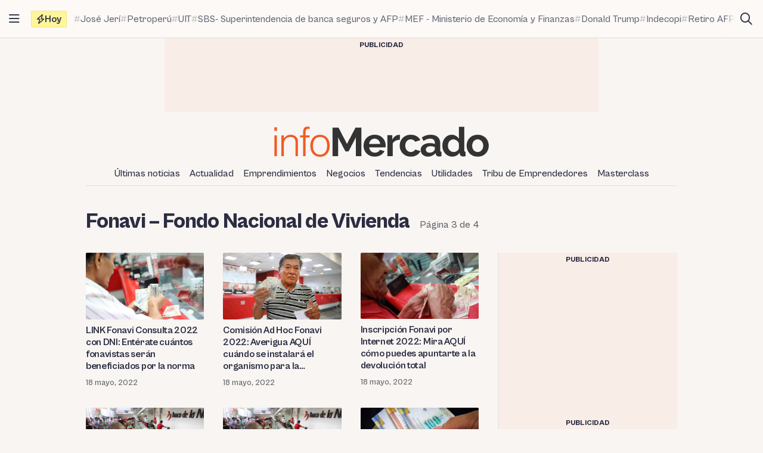

--- FILE ---
content_type: text/html; charset=UTF-8
request_url: https://infomercado.pe/tag/fonavi/page/3/
body_size: 12689
content:
<!doctype html>
<html lang="es" >
<head>
	<meta charset="UTF-8" />
	<meta name="viewport" content="width=device-width, initial-scale=1" />

	<meta name='robots' content='noindex, follow' />

	<title>Noticias sobre Fonavi - Fondo Nacional de Vivienda, hoy 22/01/2026, - Página 3 de 4 - Infomercado</title>
	<meta name="description" content="Noticias de última hora sobre Fonavi - Fondo Nacional de Vivienda el día de hoy, 22/01/2026, en Infomercado" />
	<meta property="og:locale" content="es_ES" />
	<meta property="og:type" content="article" />
	<meta property="og:title" content="Noticias sobre Fonavi - Fondo Nacional de Vivienda" />
	<meta property="og:description" content="Noticias de última hora sobre Fonavi - Fondo Nacional de Vivienda el día de hoy, 22/01/2026, en Infomercado" />
	<meta property="og:url" content="https://infomercado.pe/tag/fonavi/" />
	<meta property="og:site_name" content="Infomercado" />
	<meta name="twitter:card" content="summary_large_image" />
	<meta name="twitter:site" content="@infomercadoperu" />


<link rel='dns-prefetch' href='//infomercado.pe' />
<link rel="alternate" type="application/rss+xml" title="Infomercado &raquo; Feed" href="https://infomercado.pe/feed/" />
<link rel="alternate" type="application/rss+xml" title="Infomercado &raquo; Feed de los comentarios" href="https://infomercado.pe/comments/feed/" />
<link rel="alternate" type="application/rss+xml" title="Infomercado &raquo; Etiqueta Fonavi - Fondo Nacional de Vivienda del feed" href="https://infomercado.pe/tag/fonavi/feed/" />
<style id='wp-img-auto-sizes-contain-inline-css'>
img:is([sizes=auto i],[sizes^="auto," i]){contain-intrinsic-size:3000px 1500px}
/*# sourceURL=wp-img-auto-sizes-contain-inline-css */
</style>
<style id='classic-theme-styles-inline-css'>
/*! This file is auto-generated */
.wp-block-button__link{color:#fff;background-color:#32373c;border-radius:9999px;box-shadow:none;text-decoration:none;padding:calc(.667em + 2px) calc(1.333em + 2px);font-size:1.125em}.wp-block-file__button{background:#32373c;color:#fff;text-decoration:none}
/*# sourceURL=/wp-includes/css/classic-themes.min.css */
</style>
<link rel='stylesheet' id='infonews-style-css' href='https://infomercado.pe/wp-content/themes/infonews/style.css?ver=1.0.0a5' media='all' />
<link rel='stylesheet' id='infonews-print-style-css' href='https://infomercado.pe/wp-content/themes/infonews/style-print.css?ver=1.0.0a5' media='print' />

		<script id="infonews-global-vars">
			window.infonews = {"site_url":"https:\/\/infomercado.pe\/","rest_base_url":"https:\/\/infomercado.pe\/wp-json\/","template_directory_url":"https:\/\/infomercado.pe\/wp-content\/themes\/infonews","logo":{"color_light":"https:\/\/infomercado.pe\/wp-content\/uploads\/2022\/11\/infomercado-header-logo-color-light.png","color_dark":"https:\/\/infomercado.pe\/wp-content\/uploads\/2022\/11\/infomercado-header-logo-color-dark.png","grayscale_light":"https:\/\/infomercado.pe\/wp-content\/uploads\/2022\/05\/logo-infomercado-grayscale-light.svg","grayscale_dark":"https:\/\/infomercado.pe\/wp-content\/uploads\/2022\/05\/logo-infomercado-grayscale-dark.svg"},"topics":{"posts_per_page":24},"tag_archive_id":1740,"category_archive_id":null,"author_archive_id":null,"subscriber_needs_profile":null,"post_id":""};
		</script>

		<link rel="alternate" href="https://infomercado.pe/" hreflang="x-default" />
<link rel="alternate" href="https://infomercado.pe/" hreflang="es" />
<link rel="alternate" href="https://infomercado.pe/" hreflang="es-pe" />
<link rel="alternate" href="https://infomercado.net/colombia/" hreflang="es-co" />
<link rel="alternate" href="https://infomercado.net/ecuador/" hreflang="es-ec" />
<link rel="alternate" href="https://infomercado.net/mexico/" hreflang="es-mx" />
		
		<style type="text/css" id="infonews-customizer-css">
			:root {
				--color-light-primary: #f15a24;
--color-light-primary-rgb: 241 90 36;
--color-light-primary-2: #e55622;
--color-light-primary-2-rgb: 229 86 34;
				--color-dark-primary: #fdb398;
--color-dark-primary-rgb: 253 179 152;
--color-dark-primary-2: #f0aa90;
--color-dark-primary-2-rgb: 240 170 144;
			}

					</style>

		
		<!-- EZ targeting -->
		<meta name="category" content="utilidades" />

		<!-- GTM Data Layer -->
		<script data-no-optimize="1" data-cfasync="false">
			window.dataLayer = window.dataLayer || [];
			window.dataLayer.push({
				'wpCategorySlug': 'utilidades',
				'wpAuthorUser': '',
				'loggedInWpUser': ''
			});
		</script>

		
		<script async src="https://securepubads.g.doubleclick.net/tag/js/gpt.js"></script>
		<script>
			window.googletag = window.googletag || {cmd: []};

			googletag.cmd.push(function() {
				
		// Expands to the whole width of the container. Small height.
		var shortContainerMapping = googletag.sizeMapping()
			.addSize([1024, 0], [[728, 90], [970, 90], 'fluid'])
			.addSize([776, 0], [[728, 90]])
			.addSize([0, 0], [[320, 100], [300, 250]])
			.build();

		// Expands to the whole width of the container. Large height on mobile screens.
		var tallContainerMapping = googletag.sizeMapping()
			.addSize([1024, 0], [[970, 90], 'fluid'])
			.addSize([776, 0], [[728, 90]])
			.addSize([640, 0], [[320, 100], [300, 250]])
			.addSize([0, 0], [[300, 250], [300, 600]])
			.build();

		var entryMapping = googletag.sizeMapping()
			//.addSize([1024, 0], [[728, 90], [970, 90]])
			//.addSize([768, 0], [[300, 250], [728, 90]])
			.addSize([640, 0], [[300, 250], [300, 600], [468, 60], [320, 100]])
			.addSize([0, 0], [[320, 100], [300, 250], [300, 600]])
			.build();

		var sidebarMapping = googletag.sizeMapping()
			.addSize([1024, 0], [[300, 250], [300, 600], 'fluid'])
			.addSize([0, 0], [[320, 100], [300, 250], [300, 600]])
			.build();

		/*
		var stickySidebarMapping = googletag.sizeMapping()
			.addSize([1024, 0], [[300, 600], 'fluid'])
			.addSize([0, 0], [[320, 100], [300, 250]])
			.build();
		*/

						
		
			googletag.
				defineSlot(
					'/21687459537/infomercado/Infomercado_2022_Skyscraper_Left',
					[[120, 600], [160, 600]],
					'div-gpt-ad-Infomercado_2022_Skyscraper_Left-0'
				)
				.setTargeting('section', [])
				.addService(googletag.pubads());

			googletag.
				defineSlot(
					'/21687459537/infomercado/Infomercado_2022_Skyscraper_Right',
					[[120, 600], [160, 600]],
					'div-gpt-ad-Infomercado_2022_Skyscraper_Right-0'
				)
				.setTargeting('section', [])
				.addService(googletag.pubads());

		
		googletag.
			defineSlot(
				'/21687459537/infomercado/Infomercado_2022_Header',
				[[320, 100], [300, 250], [728, 90], [970, 90]],
				'div-gpt-ad-Infomercado_2022_Header-0'
			)
			.setTargeting('section', [])
			.addService(googletag.pubads())
			.defineSizeMapping(shortContainerMapping);

		
		
					googletag
				.defineSlot(
					'/21687459537/infomercado/Infomercado_2022_Article_Sidebar_Top',
					[[320, 100], [300, 250]],
					'div-gpt-ad-Infomercado_2022_Article_Sidebar_Top-0'
				)
				.addService(googletag.pubads())
				.defineSizeMapping(sidebarMapping);

			googletag
				.defineSlot(
					'/21687459537/infomercado/Infomercado_2022_Article_Sidebar_Middle',
					[[320, 100]],
					'div-gpt-ad-Infomercado_2022_Article_Sidebar_Middle-0'
				)
				.addService(googletag.pubads());

			googletag
				.defineSlot(
					'/21687459537/infomercado/Infomercado_2022_Article_Sidebar_Middle',
					[[320, 100]],
					'div-gpt-ad-Infomercado_2022_Article_Sidebar_Middle-1'
				)
				.addService(googletag.pubads());

			googletag
				.defineSlot(
					'/21687459537/infomercado/Infomercado_2022_Article_Sidebar_Sticky',
					[[300, 600]],
					'div-gpt-ad-Infomercado_2022_Article_Sidebar_Sticky-0'
				)
				.addService(googletag.pubads());
		
		googletag.
			defineSlot(
				'/21687459537/infomercado/Infomercado_2022_Footer_After',
				[[320, 100], [728, 90], [970, 90]],
				'div-gpt-ad-Infomercado_2022_Footer_After-0'
			)
			.setTargeting('section', [])
			.addService(googletag.pubads())
			.defineSizeMapping(tallContainerMapping);

						
				
				googletag.pubads().setCentering(true);
        		googletag.pubads().enableLazyLoad({
					// Fetch slots within 2 viewports.
					fetchMarginPercent: 200,
					// Render slots within 2 viewports.
					renderMarginPercent: 200,
					// Double the above values on mobile, where viewports are smaller
					// and users tend to scroll faster.
					mobileScaling: 1.0
				});
				//googletag.pubads().enableVideoAds();
				//googletag.pubads().enableSingleRequest();

				// Register event handlers to observe lazy loading behavior.
				googletag.pubads().addEventListener('slotRequested', function(event) {
					console.log(event.slot.getSlotElementId(), 'fetched');
				});

				googletag.pubads().addEventListener('slotOnload', function(event) {
					console.log(event.slot.getSlotElementId(), 'rendered');
				});

				googletag.enableServices();
			});
		</script>

		<link rel="icon" href="https://infomercado.pe/wp-content/uploads/2019/06/cropped-infomercadoredondo-32x32.png" sizes="32x32" />
<link rel="icon" href="https://infomercado.pe/wp-content/uploads/2019/06/cropped-infomercadoredondo-192x192.png" sizes="192x192" />
<link rel="apple-touch-icon" href="https://infomercado.pe/wp-content/uploads/2019/06/cropped-infomercadoredondo-180x180.png" />
<meta name="msapplication-TileImage" content="https://infomercado.pe/wp-content/uploads/2019/06/cropped-infomercadoredondo-270x270.png" />
<script>window.pushMST_config={"vapidPK":"BMq37yzPAelNP7G4ONppoUNvV1KPAP0RmS3V7otLUkIXdL8zRyDTjDLQ4gyvHa2m49ZMFOoYSD4m6Nq8ffZU2UM","enableOverlay":true,"swPath":"/sw.js","i18n":{}};
	var pushmasterTag = document.createElement('script');
	pushmasterTag.src = "https://cdn.pushmaster-cdn.xyz/scripts/publishers/621fa866da58ce0009c0a68f/SDK.js";
	pushmasterTag.setAttribute('defer','');

	var firstScriptTag = document.getElementsByTagName('script')[0];
	firstScriptTag.parentNode.insertBefore(pushmasterTag, firstScriptTag);
</script><style id='global-styles-inline-css'>
:root{--wp--preset--aspect-ratio--square: 1;--wp--preset--aspect-ratio--4-3: 4/3;--wp--preset--aspect-ratio--3-4: 3/4;--wp--preset--aspect-ratio--3-2: 3/2;--wp--preset--aspect-ratio--2-3: 2/3;--wp--preset--aspect-ratio--16-9: 16/9;--wp--preset--aspect-ratio--9-16: 9/16;--wp--preset--color--black: #000000;--wp--preset--color--cyan-bluish-gray: #abb8c3;--wp--preset--color--white: #ffffff;--wp--preset--color--pale-pink: #f78da7;--wp--preset--color--vivid-red: #cf2e2e;--wp--preset--color--luminous-vivid-orange: #ff6900;--wp--preset--color--luminous-vivid-amber: #fcb900;--wp--preset--color--light-green-cyan: #7bdcb5;--wp--preset--color--vivid-green-cyan: #00d084;--wp--preset--color--pale-cyan-blue: #8ed1fc;--wp--preset--color--vivid-cyan-blue: #0693e3;--wp--preset--color--vivid-purple: #9b51e0;--wp--preset--gradient--vivid-cyan-blue-to-vivid-purple: linear-gradient(135deg,rgb(6,147,227) 0%,rgb(155,81,224) 100%);--wp--preset--gradient--light-green-cyan-to-vivid-green-cyan: linear-gradient(135deg,rgb(122,220,180) 0%,rgb(0,208,130) 100%);--wp--preset--gradient--luminous-vivid-amber-to-luminous-vivid-orange: linear-gradient(135deg,rgb(252,185,0) 0%,rgb(255,105,0) 100%);--wp--preset--gradient--luminous-vivid-orange-to-vivid-red: linear-gradient(135deg,rgb(255,105,0) 0%,rgb(207,46,46) 100%);--wp--preset--gradient--very-light-gray-to-cyan-bluish-gray: linear-gradient(135deg,rgb(238,238,238) 0%,rgb(169,184,195) 100%);--wp--preset--gradient--cool-to-warm-spectrum: linear-gradient(135deg,rgb(74,234,220) 0%,rgb(151,120,209) 20%,rgb(207,42,186) 40%,rgb(238,44,130) 60%,rgb(251,105,98) 80%,rgb(254,248,76) 100%);--wp--preset--gradient--blush-light-purple: linear-gradient(135deg,rgb(255,206,236) 0%,rgb(152,150,240) 100%);--wp--preset--gradient--blush-bordeaux: linear-gradient(135deg,rgb(254,205,165) 0%,rgb(254,45,45) 50%,rgb(107,0,62) 100%);--wp--preset--gradient--luminous-dusk: linear-gradient(135deg,rgb(255,203,112) 0%,rgb(199,81,192) 50%,rgb(65,88,208) 100%);--wp--preset--gradient--pale-ocean: linear-gradient(135deg,rgb(255,245,203) 0%,rgb(182,227,212) 50%,rgb(51,167,181) 100%);--wp--preset--gradient--electric-grass: linear-gradient(135deg,rgb(202,248,128) 0%,rgb(113,206,126) 100%);--wp--preset--gradient--midnight: linear-gradient(135deg,rgb(2,3,129) 0%,rgb(40,116,252) 100%);--wp--preset--font-size--small: 13px;--wp--preset--font-size--medium: 20px;--wp--preset--font-size--large: 36px;--wp--preset--font-size--x-large: 42px;--wp--preset--spacing--20: 0.44rem;--wp--preset--spacing--30: 0.67rem;--wp--preset--spacing--40: 1rem;--wp--preset--spacing--50: 1.5rem;--wp--preset--spacing--60: 2.25rem;--wp--preset--spacing--70: 3.38rem;--wp--preset--spacing--80: 5.06rem;--wp--preset--shadow--natural: 6px 6px 9px rgba(0, 0, 0, 0.2);--wp--preset--shadow--deep: 12px 12px 50px rgba(0, 0, 0, 0.4);--wp--preset--shadow--sharp: 6px 6px 0px rgba(0, 0, 0, 0.2);--wp--preset--shadow--outlined: 6px 6px 0px -3px rgb(255, 255, 255), 6px 6px rgb(0, 0, 0);--wp--preset--shadow--crisp: 6px 6px 0px rgb(0, 0, 0);}:where(.is-layout-flex){gap: 0.5em;}:where(.is-layout-grid){gap: 0.5em;}body .is-layout-flex{display: flex;}.is-layout-flex{flex-wrap: wrap;align-items: center;}.is-layout-flex > :is(*, div){margin: 0;}body .is-layout-grid{display: grid;}.is-layout-grid > :is(*, div){margin: 0;}:where(.wp-block-columns.is-layout-flex){gap: 2em;}:where(.wp-block-columns.is-layout-grid){gap: 2em;}:where(.wp-block-post-template.is-layout-flex){gap: 1.25em;}:where(.wp-block-post-template.is-layout-grid){gap: 1.25em;}.has-black-color{color: var(--wp--preset--color--black) !important;}.has-cyan-bluish-gray-color{color: var(--wp--preset--color--cyan-bluish-gray) !important;}.has-white-color{color: var(--wp--preset--color--white) !important;}.has-pale-pink-color{color: var(--wp--preset--color--pale-pink) !important;}.has-vivid-red-color{color: var(--wp--preset--color--vivid-red) !important;}.has-luminous-vivid-orange-color{color: var(--wp--preset--color--luminous-vivid-orange) !important;}.has-luminous-vivid-amber-color{color: var(--wp--preset--color--luminous-vivid-amber) !important;}.has-light-green-cyan-color{color: var(--wp--preset--color--light-green-cyan) !important;}.has-vivid-green-cyan-color{color: var(--wp--preset--color--vivid-green-cyan) !important;}.has-pale-cyan-blue-color{color: var(--wp--preset--color--pale-cyan-blue) !important;}.has-vivid-cyan-blue-color{color: var(--wp--preset--color--vivid-cyan-blue) !important;}.has-vivid-purple-color{color: var(--wp--preset--color--vivid-purple) !important;}.has-black-background-color{background-color: var(--wp--preset--color--black) !important;}.has-cyan-bluish-gray-background-color{background-color: var(--wp--preset--color--cyan-bluish-gray) !important;}.has-white-background-color{background-color: var(--wp--preset--color--white) !important;}.has-pale-pink-background-color{background-color: var(--wp--preset--color--pale-pink) !important;}.has-vivid-red-background-color{background-color: var(--wp--preset--color--vivid-red) !important;}.has-luminous-vivid-orange-background-color{background-color: var(--wp--preset--color--luminous-vivid-orange) !important;}.has-luminous-vivid-amber-background-color{background-color: var(--wp--preset--color--luminous-vivid-amber) !important;}.has-light-green-cyan-background-color{background-color: var(--wp--preset--color--light-green-cyan) !important;}.has-vivid-green-cyan-background-color{background-color: var(--wp--preset--color--vivid-green-cyan) !important;}.has-pale-cyan-blue-background-color{background-color: var(--wp--preset--color--pale-cyan-blue) !important;}.has-vivid-cyan-blue-background-color{background-color: var(--wp--preset--color--vivid-cyan-blue) !important;}.has-vivid-purple-background-color{background-color: var(--wp--preset--color--vivid-purple) !important;}.has-black-border-color{border-color: var(--wp--preset--color--black) !important;}.has-cyan-bluish-gray-border-color{border-color: var(--wp--preset--color--cyan-bluish-gray) !important;}.has-white-border-color{border-color: var(--wp--preset--color--white) !important;}.has-pale-pink-border-color{border-color: var(--wp--preset--color--pale-pink) !important;}.has-vivid-red-border-color{border-color: var(--wp--preset--color--vivid-red) !important;}.has-luminous-vivid-orange-border-color{border-color: var(--wp--preset--color--luminous-vivid-orange) !important;}.has-luminous-vivid-amber-border-color{border-color: var(--wp--preset--color--luminous-vivid-amber) !important;}.has-light-green-cyan-border-color{border-color: var(--wp--preset--color--light-green-cyan) !important;}.has-vivid-green-cyan-border-color{border-color: var(--wp--preset--color--vivid-green-cyan) !important;}.has-pale-cyan-blue-border-color{border-color: var(--wp--preset--color--pale-cyan-blue) !important;}.has-vivid-cyan-blue-border-color{border-color: var(--wp--preset--color--vivid-cyan-blue) !important;}.has-vivid-purple-border-color{border-color: var(--wp--preset--color--vivid-purple) !important;}.has-vivid-cyan-blue-to-vivid-purple-gradient-background{background: var(--wp--preset--gradient--vivid-cyan-blue-to-vivid-purple) !important;}.has-light-green-cyan-to-vivid-green-cyan-gradient-background{background: var(--wp--preset--gradient--light-green-cyan-to-vivid-green-cyan) !important;}.has-luminous-vivid-amber-to-luminous-vivid-orange-gradient-background{background: var(--wp--preset--gradient--luminous-vivid-amber-to-luminous-vivid-orange) !important;}.has-luminous-vivid-orange-to-vivid-red-gradient-background{background: var(--wp--preset--gradient--luminous-vivid-orange-to-vivid-red) !important;}.has-very-light-gray-to-cyan-bluish-gray-gradient-background{background: var(--wp--preset--gradient--very-light-gray-to-cyan-bluish-gray) !important;}.has-cool-to-warm-spectrum-gradient-background{background: var(--wp--preset--gradient--cool-to-warm-spectrum) !important;}.has-blush-light-purple-gradient-background{background: var(--wp--preset--gradient--blush-light-purple) !important;}.has-blush-bordeaux-gradient-background{background: var(--wp--preset--gradient--blush-bordeaux) !important;}.has-luminous-dusk-gradient-background{background: var(--wp--preset--gradient--luminous-dusk) !important;}.has-pale-ocean-gradient-background{background: var(--wp--preset--gradient--pale-ocean) !important;}.has-electric-grass-gradient-background{background: var(--wp--preset--gradient--electric-grass) !important;}.has-midnight-gradient-background{background: var(--wp--preset--gradient--midnight) !important;}.has-small-font-size{font-size: var(--wp--preset--font-size--small) !important;}.has-medium-font-size{font-size: var(--wp--preset--font-size--medium) !important;}.has-large-font-size{font-size: var(--wp--preset--font-size--large) !important;}.has-x-large-font-size{font-size: var(--wp--preset--font-size--x-large) !important;}
/*# sourceURL=global-styles-inline-css */
</style>
</head>

<body class="archive paged tag tag-fonavi tag-1740 wp-custom-logo wp-embed-responsive paged-3 tag-paged-3 wp-theme-infonews wp-child-theme-infomercado no-js bg-earth-200 dark:bg-dark-background antialiased">


		<noscript><iframe src="https://www.googletagmanager.com/ns.html?id=GTM-NQVBW95" height="0" width="0" style="display:none;visibility:hidden"></iframe></noscript>

		
<div id="page" class="site relative">
	<a class="skip-link screen-reader-text" href="#content">Saltar al contenido</a>

<div id="site-drawer-modal" class="modal" aria-hidden="true">

	<div class="modal__overlay" tabindex="-1" data-micromodal-close>

		<div id="site-drawer" class="modal__container modal__container--drawer" role="dialog" aria-modal="true" aria-label="Main navigation">

			<button
				class="modal__close btn-circle btn-circle_in-header absolute top-1 right-1 z-10"
				title="Cerrar menú"
				data-micromodal-close
			>
				<i class="fa-regular fa-xmark"></i>
			</button>

			<div id="modal-1-content" class="mondal__content modal__content--drawer">
				
<div class="drawer-widget">
	<ul>
		<li class="list-item">
			<a href="https://infomercado.pe/">
				<i class="list-icon fa-regular fa-bolt-lightning"></i>
				<span class="list-content">Titulares</span>
			</a>
		</li>

		<li class="list-item">
			<a href="https://infomercado.pe/?s=">
				<i class="list-icon fa-regular fa-magnifying-glass"></i>
				<span class="list-content">Buscar</span>
			</a>
		</li>

		<li class="list-item">
			<a href="https://infomercado.pe/topics/">
				<i class="list-icon fa-regular fa-hashtag"></i>
				<span class="list-content">Temas</span>
			</a>
		</li>

					<li class="list-item">
				<a href="https://infomercado.pe/videos/">
					<i class="list-icon fa-regular fa-camcorder"></i>
					<span class="list-content">Videos</span>
				</a>
			</li>
			</ul>
</div>



	<div class="drawer-widget">
		<ul id="drawer-menu" class=""><li class="list-item"><a href="https://infomercado.pe/ultimas-noticias/"><i class="list-icon fa-regular fa-newspaper"></i><span class="list-content">Últimas noticias</span></a></li>
<li class="list-item"><a href="https://infomercado.pe/actualidad/"><i class="list-icon fa-regular fa-newspaper"></i><span class="list-content">Actualidad</span></a></li>
<li class="list-item"><a href="https://infomercado.pe/negocios/emprendimientos/"><i class="list-icon fa-regular fa-newspaper"></i><span class="list-content">Emprendimientos</span></a></li>
<li class="list-item"><a href="https://infomercado.pe/negocios/"><i class="list-icon fa-regular fa-newspaper"></i><span class="list-content">Negocios</span></a>
<ul class="sub-menu">
	<li class="list-item"><a href="https://infomercado.pe/negocios/sectores/" title="Noticias relevantes y ampliadas por sector: minería, agricultura, etc."><i class="list-icon fa-solid fa-circle-small"></i><span class="list-content">Sectores</span></a></li>
	<li class="list-item"><a href="https://infomercado.pe/negocios/finanzas/"><i class="list-icon fa-solid fa-circle-small"></i><span class="list-content">Finanzas</span></a></li>
	<li class="list-item"><a href="https://infomercado.pe/negocios/startups/"><i class="list-icon fa-solid fa-circle-small"></i><span class="list-content">Startups</span></a></li>
</ul>
</li>
<li class="list-item"><a href="https://infomercado.pe/tendencias/"><i class="list-icon fa-regular fa-newspaper"></i><span class="list-content">Tendencias</span></a></li>
<li class="list-item"><a href="https://infomercado.pe/utilidades/"><i class="list-icon fa-regular fa-newspaper"></i><span class="list-content">Utilidades</span></a></li>
<li class="list-item"><a href="https://infomercado.pe/tribu"><i class="list-icon fa-regular fa-newspaper"></i><span class="list-content">Tribu de Emprendedores</span></a></li>
<li class="list-item"><a href="https://infomercado.pe/masterclass"><i class="list-icon fa-regular fa-newspaper"></i><span class="list-content">Masterclass</span></a></li>
</ul>	</div>




	<div class="drawer-widget">
		<ul>
							
				<li class="list-item active">
					<a href="https://infomercado.pe/">
													<span class="list-icon">
								<img src="https://infomercado.pe/wp-content/uploads/2022/10/flag-peru.png" width="20" height="20" aria-hidden="true">
							</span>
						
						<span class="list-content">Perú</span>
					</a>
				</li>
							
				<li class="list-item ">
					<a href="https://infomercado.net/colombia/">
													<span class="list-icon">
								<img src="https://infomercado.pe/wp-content/uploads/sites/3/2022/12/flag-colombia.png" width="20" height="20" aria-hidden="true">
							</span>
						
						<span class="list-content">Colombia</span>
					</a>
				</li>
							
				<li class="list-item ">
					<a href="https://infomercado.net/ecuador/">
													<span class="list-icon">
								<img src="https://infomercado.pe/wp-content/uploads/sites/4/2022/12/flag-ecuador.png" width="20" height="20" aria-hidden="true">
							</span>
						
						<span class="list-content">Ecuador</span>
					</a>
				</li>
							
				<li class="list-item ">
					<a href="https://infomercado.net/mexico/">
													<span class="list-icon">
								<img src="https://infomercado.pe/wp-content/uploads/sites/5/2023/01/flag-mexico.png" width="20" height="20" aria-hidden="true">
							</span>
						
						<span class="list-content">México</span>
					</a>
				</li>
					</ul>
	</div>


<!--
-->

	<div>
		<p class="text-body-100 mx-4 mb-4 mt-8 text-sm leading-tight">
			© Inversiones Digitales FVR SAC. Todos los derechos reservados.		</p>
	</div>
			</div>

		</div>

	</div>
</div>

<div id="site-topbar" class="site-bar bg-earth-100 transition-all sticky inset-x-0 top-0 z-40 ">
	<div class="flex h-16 items-stretch pl-1 pr-2 gap-1 border-b border-earth-400">
		<button
			class="btn-circle btn-circle_in-header self-center"
			title="Abrir/cerrar menú principal"
			data-micromodal-trigger="site-drawer-modal"
		>
			<i class="fa-regular fa-bars"></i>
		</button>

		<div class="flex items-center flex-grow min-w-0">
			
	<a
		id="site-topbar-logo"
		class="inline-flex flex-shrink-0 flex-col relative text-left transition-all max-w-max w-full overflow-hidden"
		href="https://infomercado.pe/"
		title="Ir a la página principal"
	>
		<img
			class="inline-block dark:hidden max-w-none"
			width="160"
			height="23"
			src="https://infomercado.pe/wp-content/uploads/2022/11/infomercado-bar-logo-color-light.png"
			alt="Infomercado logo"

			srcset="https://infomercado.pe/wp-content/uploads/2022/11/infomercado-bar-logo-color-light.png, https://infomercado.pe/wp-content/uploads/2022/11/infomercado-bar-logo-color-light@2x.png 2x"		/>

			</a>

	
			<div id="site-tags-desktop" class="hidden md:flex flex-grow ml-2 min-w-0">
				

	<div class="flex min-w-0">
		<div class="flex flex-shrink-0 flex-nowrap self-center items-center gap-1 h-7 px-2 leading-none rounded-sm font-bold bg-[#FFF59A] border border-[#F4E97F]">
			<i class="fa-regular fa-bolt"></i>
			<span>Hoy</span>
		</div>

		<div class="min-w-0 relative">
			<div class="absolute inset-y-0 w-4 left-0 bg-gradient-to-r from-earth-100 dark:from-dark-card-background"></div>

			<div class="flex py-4 px-3 gap-3 overflow-auto scrollbar-hide text-body-100 font-medium text-base">
				
					<a
						class="site-tag inline-flex gap-px items-center flex-nowrap whitespace-nowrap group/tag hover:text-body-200"
						href="https://infomercado.pe/congreso-evalua-vacancia-y-censura-mientras-jose-jeri-descarta-renunciar-no-le-he-mentido-al-pais/"
					>
						<i class="fa-regular fa-hashtag opacity-40 group-hover/tag:opacity-100 text-xs"></i>
						<span class="group-hover/tag:underline">José Jerí</span>
					</a>

				
					<a
						class="site-tag inline-flex gap-px items-center flex-nowrap whitespace-nowrap group/tag hover:text-body-200"
						href="https://infomercado.pe/petroperu-busca-liquidez-con-plan-de-reestructuracion-como-impactara-en-el-bolsillo-de-los-peruanos/"
					>
						<i class="fa-regular fa-hashtag opacity-40 group-hover/tag:opacity-100 text-xs"></i>
						<span class="group-hover/tag:underline">Petroperú</span>
					</a>

				
					<a
						class="site-tag inline-flex gap-px items-center flex-nowrap whitespace-nowrap group/tag hover:text-body-200"
						href="https://infomercado.pe/editorial-santillana-advierte-riesgo-de-quiebra-tras-multa-de-indecopi/"
					>
						<i class="fa-regular fa-hashtag opacity-40 group-hover/tag:opacity-100 text-xs"></i>
						<span class="group-hover/tag:underline">UIT</span>
					</a>

				
					<a
						class="site-tag inline-flex gap-px items-center flex-nowrap whitespace-nowrap group/tag hover:text-body-200"
						href="https://infomercado.pe/btg-pactual-inicia-proceso-regulatorio-para-constituir-banco-en-peru/"
					>
						<i class="fa-regular fa-hashtag opacity-40 group-hover/tag:opacity-100 text-xs"></i>
						<span class="group-hover/tag:underline">SBS- Superintendencia de banca seguros y AFP</span>
					</a>

				
					<a
						class="site-tag inline-flex gap-px items-center flex-nowrap whitespace-nowrap group/tag hover:text-body-200"
						href="https://infomercado.pe/aprueban-aumento-de-aguinaldo-y-bono-de-escolaridad-a-s-3500-quienes-son-los-beneficiarios/"
					>
						<i class="fa-regular fa-hashtag opacity-40 group-hover/tag:opacity-100 text-xs"></i>
						<span class="group-hover/tag:underline">MEF - Ministerio de Economía y Finanzas</span>
					</a>

				
					<a
						class="site-tag inline-flex gap-px items-center flex-nowrap whitespace-nowrap group/tag hover:text-body-200"
						href="https://infomercado.pe/trump-anuncia-que-precios-de-medicamentos-bajaran-hasta-500-con-su-nuevo-plan-sanitario/"
					>
						<i class="fa-regular fa-hashtag opacity-40 group-hover/tag:opacity-100 text-xs"></i>
						<span class="group-hover/tag:underline">Donald Trump</span>
					</a>

				
					<a
						class="site-tag inline-flex gap-px items-center flex-nowrap whitespace-nowrap group/tag hover:text-body-200"
						href="https://infomercado.pe/editorial-santillana-advierte-riesgo-de-quiebra-tras-multa-de-indecopi/"
					>
						<i class="fa-regular fa-hashtag opacity-40 group-hover/tag:opacity-100 text-xs"></i>
						<span class="group-hover/tag:underline">Indecopi</span>
					</a>

				
					<a
						class="site-tag inline-flex gap-px items-center flex-nowrap whitespace-nowrap group/tag hover:text-body-200"
						href="https://infomercado.pe/tag/retiro-afp-2026/"
					>
						<i class="fa-regular fa-hashtag opacity-40 group-hover/tag:opacity-100 text-xs"></i>
						<span class="group-hover/tag:underline">Retiro AFP 2026</span>
					</a>

							</div>

			<div class="absolute inset-y-0 w-4 right-0 bg-gradient-to-l from-earth-100 dark:from-dark-card-background"></div>
		</div>
	</div>

			</div>
		</div>

		<div class="flex gap-1 items-center flex-shrink-0">
							<a
					class="btn-circle btn-circle_in-header"
					href="https://infomercado.pe/?s="
					title="Ir a la página de búsqueda"
					rel="nofollow"
				>
					<i class="fa-regular fa-magnifying-glass"></i>
				</a>
			
			<!--
			<im-theme-switch dropdown-id="theme-mode-dropdown-desktop"></im-theme-switch>
			-->

			<!--
						-->
		</div>
	</div>

	</div>

<header id="site-header" class="site-header text-center">
    <div id="site-tags-mobile" class="md:hidden pl-4 bg-earth-100 border-b border-earth-400">
        

	<div class="flex min-w-0">
		<div class="flex flex-shrink-0 flex-nowrap self-center items-center gap-1 h-7 px-2 leading-none rounded-sm font-bold bg-[#FFF59A] border border-[#F4E97F]">
			<i class="fa-regular fa-bolt"></i>
			<span>Hoy</span>
		</div>

		<div class="min-w-0 relative">
			<div class="absolute inset-y-0 w-4 left-0 bg-gradient-to-r from-earth-100 dark:from-dark-card-background"></div>

			<div class="flex py-4 px-3 gap-3 overflow-auto scrollbar-hide text-body-100 font-medium text-base">
				
					<a
						class="site-tag inline-flex gap-px items-center flex-nowrap whitespace-nowrap group/tag hover:text-body-200"
						href="https://infomercado.pe/congreso-evalua-vacancia-y-censura-mientras-jose-jeri-descarta-renunciar-no-le-he-mentido-al-pais/"
					>
						<i class="fa-regular fa-hashtag opacity-40 group-hover/tag:opacity-100 text-xs"></i>
						<span class="group-hover/tag:underline">José Jerí</span>
					</a>

				
					<a
						class="site-tag inline-flex gap-px items-center flex-nowrap whitespace-nowrap group/tag hover:text-body-200"
						href="https://infomercado.pe/petroperu-busca-liquidez-con-plan-de-reestructuracion-como-impactara-en-el-bolsillo-de-los-peruanos/"
					>
						<i class="fa-regular fa-hashtag opacity-40 group-hover/tag:opacity-100 text-xs"></i>
						<span class="group-hover/tag:underline">Petroperú</span>
					</a>

				
					<a
						class="site-tag inline-flex gap-px items-center flex-nowrap whitespace-nowrap group/tag hover:text-body-200"
						href="https://infomercado.pe/editorial-santillana-advierte-riesgo-de-quiebra-tras-multa-de-indecopi/"
					>
						<i class="fa-regular fa-hashtag opacity-40 group-hover/tag:opacity-100 text-xs"></i>
						<span class="group-hover/tag:underline">UIT</span>
					</a>

				
					<a
						class="site-tag inline-flex gap-px items-center flex-nowrap whitespace-nowrap group/tag hover:text-body-200"
						href="https://infomercado.pe/btg-pactual-inicia-proceso-regulatorio-para-constituir-banco-en-peru/"
					>
						<i class="fa-regular fa-hashtag opacity-40 group-hover/tag:opacity-100 text-xs"></i>
						<span class="group-hover/tag:underline">SBS- Superintendencia de banca seguros y AFP</span>
					</a>

				
					<a
						class="site-tag inline-flex gap-px items-center flex-nowrap whitespace-nowrap group/tag hover:text-body-200"
						href="https://infomercado.pe/aprueban-aumento-de-aguinaldo-y-bono-de-escolaridad-a-s-3500-quienes-son-los-beneficiarios/"
					>
						<i class="fa-regular fa-hashtag opacity-40 group-hover/tag:opacity-100 text-xs"></i>
						<span class="group-hover/tag:underline">MEF - Ministerio de Economía y Finanzas</span>
					</a>

				
					<a
						class="site-tag inline-flex gap-px items-center flex-nowrap whitespace-nowrap group/tag hover:text-body-200"
						href="https://infomercado.pe/trump-anuncia-que-precios-de-medicamentos-bajaran-hasta-500-con-su-nuevo-plan-sanitario/"
					>
						<i class="fa-regular fa-hashtag opacity-40 group-hover/tag:opacity-100 text-xs"></i>
						<span class="group-hover/tag:underline">Donald Trump</span>
					</a>

				
					<a
						class="site-tag inline-flex gap-px items-center flex-nowrap whitespace-nowrap group/tag hover:text-body-200"
						href="https://infomercado.pe/editorial-santillana-advierte-riesgo-de-quiebra-tras-multa-de-indecopi/"
					>
						<i class="fa-regular fa-hashtag opacity-40 group-hover/tag:opacity-100 text-xs"></i>
						<span class="group-hover/tag:underline">Indecopi</span>
					</a>

				
					<a
						class="site-tag inline-flex gap-px items-center flex-nowrap whitespace-nowrap group/tag hover:text-body-200"
						href="https://infomercado.pe/tag/retiro-afp-2026/"
					>
						<i class="fa-regular fa-hashtag opacity-40 group-hover/tag:opacity-100 text-xs"></i>
						<span class="group-hover/tag:underline">Retiro AFP 2026</span>
					</a>

							</div>

			<div class="absolute inset-y-0 w-4 right-0 bg-gradient-to-l from-earth-100 dark:from-dark-card-background"></div>
		</div>
	</div>

    </div>

	
		<div class="flex flex-col w-min mx-auto overflow-hidden max-w-full bg-primary-100 mb-4">
			<div class="text-center p-1 text-xs font-extrabold uppercase text-body-200">
				Publicidad			</div>

			<div id="div-gpt-ad-Infomercado_2022_Header-0" class="inline-flex justify-center" style="min-width: 320px; min-height: 100px;">
				<script>
					googletag.cmd.push(function() { googletag.display('div-gpt-ad-Infomercado_2022_Header-0'); });
				</script>
			</div>
		</div>

		
	<div class="hidden md:flex flex-col items-center gap-3 mt-6">
		
		
	<a
		id="site-header-logo"
		class="inline-flex flex-shrink-0 flex-col relative text-left transition-all"
		href="https://infomercado.pe/"
		title="Ir a la página principal"
	>
		<img
			class="inline-block dark:hidden"
			width="360"
			height="51"
			src="https://infomercado.pe/wp-content/uploads/2022/11/infomercado-header-logo-color-light.png"
			alt="Infomercado logo"

					/>

			</a>

	
		
<div class="container px-4 mx-auto mt-2">
	<div class="border-b border-divider">

		<ul id="header-menu" class="main-menu"><li><a href="https://infomercado.pe/ultimas-noticias/">Últimas noticias</a></li><li><a href="https://infomercado.pe/actualidad/">Actualidad</a></li><li><a href="https://infomercado.pe/negocios/emprendimientos/">Emprendimientos</a></li><li><a href="https://infomercado.pe/negocios/">Negocios</a></li><li><a href="https://infomercado.pe/tendencias/">Tendencias</a></li><li><a href="https://infomercado.pe/utilidades/">Utilidades</a></li><li><a href="https://infomercado.pe/tribu">Tribu de Emprendedores</a></li><li><a href="https://infomercado.pe/masterclass">Masterclass</a></li></ul>	</div>
</div>
	</div>
</header>

	<div id="content" class="site-content">
		<div id="primary" class="content-area">
			<main id="main" class="site-main">

				

	<div class="container mx-auto px-4 mb-8">
		
			<h1 class="page-title flex items-baseline">
				<span>Fonavi &#8211; Fondo Nacional de Vivienda</span>

									<span class="text-base font-medium tracking-normal text-light-meta dark:text-dark-meta ml-4">
						Página 3 de 4					</span>
							</h1>

			
		
		
			<div class="flex flex-grow flex-col lg:flex-row gap-8 mb-12">
				<div id="post-list" class="grid grid-cols-2 sm:grid-cols-3 gap-8 lg:pr-8 lg:border-r border-divider">
					
<article class="newscard-default">
	
	
		<figure class="mb-2">
			<a href="https://infomercado.pe/link-fonavi-consulta-2022-con-dni-cuantos-fonavistas-seran-beneficiados-con-la-norma/" tabindex="-1">
				<img width="292" height="164" src="https://infomercado.pe/wp-content/uploads/2022/01/FONAVI-1-1.jpg" class="w-full h-auto aspect-video rounded-sm object-cover wp-post-image" alt="Fonavi 2022 Link de Consulta" loading="lazy" sizes="auto, (max-width: 292px) 100vw, 292px" decoding="async" srcset="https://infomercado.pe/wp-content/uploads/2022/01/FONAVI-1-1.jpg 1200w, https://infomercado.pe/wp-content/uploads/2022/01/FONAVI-1-1-580x327.jpg 580w, https://infomercado.pe/wp-content/uploads/2022/01/FONAVI-1-1-704x396.jpg 704w, https://infomercado.pe/wp-content/uploads/2022/01/FONAVI-1-1-264x148.jpg 264w, https://infomercado.pe/wp-content/uploads/2022/01/FONAVI-1-1-768x433.jpg 768w" />			</a>
		</figure>

	
	<h2 class="font-bold text-base tracking-bittight leading-tight text-body-200">
		<a class="block line-clamp-4 hover:underline" href="https://infomercado.pe/link-fonavi-consulta-2022-con-dni-cuantos-fonavistas-seran-beneficiados-con-la-norma/" title="LINK Fonavi Consulta 2022 con DNI: Entérate cuántos fonavistas serán beneficiados por la norma">LINK Fonavi Consulta 2022 con DNI: Entérate cuántos fonavistas serán beneficiados por la norma</a>	</h2>

			<footer class="text-sm mt-2 text-light-meta dark:text-dark-meta">
			
	<div class="flex font-medium">
		<time class="flex-shrink-0 font-medium" title="18 mayo, 2022 21:35" datetime="2022-05-18T21:35:55-05:00">18 mayo, 2022</time>	</div>

			</footer>
	</article>

<article class="newscard-default">
	
	
		<figure class="mb-2">
			<a href="https://infomercado.pe/comision-ad-hoc-fonavi-2022-cuando-se-instalara-el-organismo-para-la-devolucion-total/" tabindex="-1">
				<img width="292" height="164" src="https://infomercado.pe/wp-content/uploads/2022/01/FONAVI-2.jpg" class="w-full h-auto aspect-video rounded-sm object-cover wp-post-image" alt="Fonavi Consulta 2022" loading="lazy" sizes="auto, (max-width: 292px) 100vw, 292px" decoding="async" srcset="https://infomercado.pe/wp-content/uploads/2022/01/FONAVI-2.jpg 1200w, https://infomercado.pe/wp-content/uploads/2022/01/FONAVI-2-580x327.jpg 580w, https://infomercado.pe/wp-content/uploads/2022/01/FONAVI-2-704x396.jpg 704w, https://infomercado.pe/wp-content/uploads/2022/01/FONAVI-2-264x148.jpg 264w, https://infomercado.pe/wp-content/uploads/2022/01/FONAVI-2-768x433.jpg 768w" />			</a>
		</figure>

	
	<h2 class="font-bold text-base tracking-bittight leading-tight text-body-200">
		<a class="block line-clamp-4 hover:underline" href="https://infomercado.pe/comision-ad-hoc-fonavi-2022-cuando-se-instalara-el-organismo-para-la-devolucion-total/" title="Comisión Ad Hoc Fonavi 2022: Averigua AQUÍ cuándo se instalará el organismo para la devolución total">Comisión Ad Hoc Fonavi 2022: Averigua AQUÍ cuándo se instalará el organismo para la devolución total</a>	</h2>

			<footer class="text-sm mt-2 text-light-meta dark:text-dark-meta">
			
	<div class="flex font-medium">
		<time class="flex-shrink-0 font-medium" title="18 mayo, 2022 21:35" datetime="2022-05-18T21:35:05-05:00">18 mayo, 2022</time>	</div>

			</footer>
	</article>

<article class="newscard-default">
	
	
		<figure class="mb-2">
			<a href="https://infomercado.pe/inscripcion-fonavi-por-internet-2022-como-me-apunto-a-la-devolucion-total/" tabindex="-1">
				<img width="292" height="164" src="https://infomercado.pe/wp-content/uploads/2022/04/FONAVI4.jpg" class="w-full h-auto aspect-video rounded-sm object-cover wp-post-image" alt="Fonavi Devolución" loading="lazy" sizes="auto, (max-width: 292px) 100vw, 292px" decoding="async" srcset="https://infomercado.pe/wp-content/uploads/2022/04/FONAVI4.jpg 1200w, https://infomercado.pe/wp-content/uploads/2022/04/FONAVI4-580x326.jpg 580w, https://infomercado.pe/wp-content/uploads/2022/04/FONAVI4-704x396.jpg 704w, https://infomercado.pe/wp-content/uploads/2022/04/FONAVI4-264x148.jpg 264w, https://infomercado.pe/wp-content/uploads/2022/04/FONAVI4-768x432.jpg 768w" />			</a>
		</figure>

	
	<h2 class="font-bold text-base tracking-bittight leading-tight text-body-200">
		<a class="block line-clamp-4 hover:underline" href="https://infomercado.pe/inscripcion-fonavi-por-internet-2022-como-me-apunto-a-la-devolucion-total/" title="Inscripción Fonavi por Internet 2022: Mira AQUÍ cómo puedes apuntarte a la devolución total">Inscripción Fonavi por Internet 2022: Mira AQUÍ cómo puedes apuntarte a la devolución total</a>	</h2>

			<footer class="text-sm mt-2 text-light-meta dark:text-dark-meta">
			
	<div class="flex font-medium">
		<time class="flex-shrink-0 font-medium" title="18 mayo, 2022 21:34" datetime="2022-05-18T21:34:20-05:00">18 mayo, 2022</time>	</div>

			</footer>
	</article>

<article class="newscard-default">
	
	
		<figure class="mb-2">
			<a href="https://infomercado.pe/fonavi-consulta-link-2022-como-saber-si-soy-beneficiario-de-la-devolucion-total/" tabindex="-1">
				<img width="292" height="164" src="https://infomercado.pe/wp-content/uploads/2022/03/fonavi-3.jpg" class="w-full h-auto aspect-video rounded-sm object-cover wp-post-image" alt="Fonavi Retiro 2022, Consultar link devolución total" loading="lazy" sizes="auto, (max-width: 292px) 100vw, 292px" decoding="async" srcset="https://infomercado.pe/wp-content/uploads/2022/03/fonavi-3.jpg 1200w, https://infomercado.pe/wp-content/uploads/2022/03/fonavi-3-580x327.jpg 580w, https://infomercado.pe/wp-content/uploads/2022/03/fonavi-3-704x396.jpg 704w, https://infomercado.pe/wp-content/uploads/2022/03/fonavi-3-264x148.jpg 264w, https://infomercado.pe/wp-content/uploads/2022/03/fonavi-3-768x433.jpg 768w" />			</a>
		</figure>

	
	<h2 class="font-bold text-base tracking-bittight leading-tight text-body-200">
		<a class="block line-clamp-4 hover:underline" href="https://infomercado.pe/fonavi-consulta-link-2022-como-saber-si-soy-beneficiario-de-la-devolucion-total/" title="Fonavi Consulta DNI LINK 2022: Verifica aquí si eres beneficiario de la devolución total 2022">Fonavi Consulta DNI LINK 2022: Verifica aquí si eres beneficiario de la devolución total 2022</a>	</h2>

			<footer class="text-sm mt-2 text-light-meta dark:text-dark-meta">
			
	<div class="flex font-medium">
		<time class="flex-shrink-0 font-medium" title="14 mayo, 2022 06:53" datetime="2022-05-14T06:53:48-05:00">14 mayo, 2022</time>	</div>

			</footer>
	</article>

<article class="newscard-default">
	
	
		<figure class="mb-2">
			<a href="https://infomercado.pe/fonavi-2022-consulta-con-dni-que-falta-para-que-se-instale-la-comision-ad-hoc/" tabindex="-1">
				<img width="292" height="164" src="https://infomercado.pe/wp-content/uploads/2022/03/fonavi-3.jpg" class="w-full h-auto aspect-video rounded-sm object-cover wp-post-image" alt="Fonavi Retiro 2022, Consultar link devolución total" loading="lazy" sizes="auto, (max-width: 292px) 100vw, 292px" decoding="async" srcset="https://infomercado.pe/wp-content/uploads/2022/03/fonavi-3.jpg 1200w, https://infomercado.pe/wp-content/uploads/2022/03/fonavi-3-580x327.jpg 580w, https://infomercado.pe/wp-content/uploads/2022/03/fonavi-3-704x396.jpg 704w, https://infomercado.pe/wp-content/uploads/2022/03/fonavi-3-264x148.jpg 264w, https://infomercado.pe/wp-content/uploads/2022/03/fonavi-3-768x433.jpg 768w" />			</a>
		</figure>

	
	<h2 class="font-bold text-base tracking-bittight leading-tight text-body-200">
		<a class="block line-clamp-4 hover:underline" href="https://infomercado.pe/fonavi-2022-consulta-con-dni-que-falta-para-que-se-instale-la-comision-ad-hoc/" title="Fonavi 2022 Consulta con DNI: ¿Qué falta para instalar la Comisión Ad Hoc?">Fonavi 2022 Consulta con DNI: ¿Qué falta para instalar la Comisión Ad Hoc?</a>	</h2>

			<footer class="text-sm mt-2 text-light-meta dark:text-dark-meta">
			
	<div class="flex font-medium">
		<time class="flex-shrink-0 font-medium" title="11 mayo, 2022 22:00" datetime="2022-05-11T22:00:09-05:00">11 mayo, 2022</time>	</div>

			</footer>
	</article>

<article class="newscard-default">
	
	
		<figure class="mb-2">
			<a href="https://infomercado.pe/devolucion-fonavi-2022-en-vivo-todos-los-detalles-sobre-la-devolucion-a-fonavistas-090522-rz/" tabindex="-1">
				<img width="292" height="164" src="https://infomercado.pe/wp-content/uploads/2022/05/CTS-AFP-FONAVI.jpg" class="w-full h-auto aspect-video rounded-sm object-cover wp-post-image" alt="AFP retiro EN VIVO 2022 ÚLTIMAS noticias: Cronograma y link Habitat, Prima, Integra y Profuturo" loading="lazy" sizes="auto, (max-width: 292px) 100vw, 292px" decoding="async" srcset="https://infomercado.pe/wp-content/uploads/2022/05/CTS-AFP-FONAVI.jpg 1200w, https://infomercado.pe/wp-content/uploads/2022/05/CTS-AFP-FONAVI-580x326.jpg 580w, https://infomercado.pe/wp-content/uploads/2022/05/CTS-AFP-FONAVI-704x396.jpg 704w, https://infomercado.pe/wp-content/uploads/2022/05/CTS-AFP-FONAVI-264x148.jpg 264w, https://infomercado.pe/wp-content/uploads/2022/05/CTS-AFP-FONAVI-768x432.jpg 768w" />			</a>
		</figure>

	
	<h2 class="font-bold text-base tracking-bittight leading-tight text-body-200">
		<a class="block line-clamp-4 hover:underline" href="https://infomercado.pe/devolucion-fonavi-2022-en-vivo-todos-los-detalles-sobre-la-devolucion-a-fonavistas-090522-rz/" title="Devolución Fonavi 2022 EN VIVO: TODOS los detalles sobre la devolución a fonavistas">Devolución Fonavi 2022 EN VIVO: TODOS los detalles sobre la devolución a fonavistas</a>	</h2>

			<footer class="text-sm mt-2 text-light-meta dark:text-dark-meta">
			
	<div class="flex font-medium">
		<time class="flex-shrink-0 font-medium" title="11 mayo, 2022 09:40" datetime="2022-05-11T09:40:44-05:00">11 mayo, 2022</time>	</div>

			</footer>
	</article>

<article class="newscard-default">
	
	
		<figure class="mb-2">
			<a href="https://infomercado.pe/fonavi-consulta-2022-por-que-no-salgo-en-la-lista-de-beneficiarios/" tabindex="-1">
				<img width="292" height="164" src="https://infomercado.pe/wp-content/uploads/2022/03/fonavi-3.jpg" class="w-full h-auto aspect-video rounded-sm object-cover wp-post-image" alt="Fonavi Retiro 2022, Consultar link devolución total" loading="lazy" sizes="auto, (max-width: 292px) 100vw, 292px" decoding="async" srcset="https://infomercado.pe/wp-content/uploads/2022/03/fonavi-3.jpg 1200w, https://infomercado.pe/wp-content/uploads/2022/03/fonavi-3-580x327.jpg 580w, https://infomercado.pe/wp-content/uploads/2022/03/fonavi-3-704x396.jpg 704w, https://infomercado.pe/wp-content/uploads/2022/03/fonavi-3-264x148.jpg 264w, https://infomercado.pe/wp-content/uploads/2022/03/fonavi-3-768x433.jpg 768w" />			</a>
		</figure>

	
	<h2 class="font-bold text-base tracking-bittight leading-tight text-body-200">
		<a class="block line-clamp-4 hover:underline" href="https://infomercado.pe/fonavi-consulta-2022-por-que-no-salgo-en-la-lista-de-beneficiarios/" title="Fonavi Consulta 2022: ¿Por qué no figuro en la lista de beneficiarios?">Fonavi Consulta 2022: ¿Por qué no figuro en la lista de beneficiarios?</a>	</h2>

			<footer class="text-sm mt-2 text-light-meta dark:text-dark-meta">
			
	<div class="flex font-medium">
		<time class="flex-shrink-0 font-medium" title="10 mayo, 2022 21:57" datetime="2022-05-10T21:57:51-05:00">10 mayo, 2022</time>	</div>

			</footer>
	</article>

<article class="newscard-default">
	
	
		<figure class="mb-2">
			<a href="https://infomercado.pe/fonavi-devolucion-2022-link-consulta-dni-cuando-se-retornara-el-dinero/" tabindex="-1">
				<img width="292" height="164" src="https://infomercado.pe/wp-content/uploads/2022/01/FONAVU.jpg" class="w-full h-auto aspect-video rounded-sm object-cover wp-post-image" alt="Fonavi Devolución 2022 LINK consulta con DNI" loading="lazy" sizes="auto, (max-width: 292px) 100vw, 292px" decoding="async" srcset="https://infomercado.pe/wp-content/uploads/2022/01/FONAVU.jpg 1199w, https://infomercado.pe/wp-content/uploads/2022/01/FONAVU-580x327.jpg 580w, https://infomercado.pe/wp-content/uploads/2022/01/FONAVU-704x396.jpg 704w, https://infomercado.pe/wp-content/uploads/2022/01/FONAVU-264x148.jpg 264w, https://infomercado.pe/wp-content/uploads/2022/01/FONAVU-768x432.jpg 768w" />			</a>
		</figure>

	
	<h2 class="font-bold text-base tracking-bittight leading-tight text-body-200">
		<a class="block line-clamp-4 hover:underline" href="https://infomercado.pe/fonavi-devolucion-2022-link-consulta-dni-cuando-se-retornara-el-dinero/" title="Fonavi Devolución 2022 Link Consulta DNI: Mira AQUÍ cuánto dinero te puede tocar por la devolución total de Fonavi">Fonavi Devolución 2022 Link Consulta DNI: Mira AQUÍ cuánto dinero te puede tocar por la devolución total de Fonavi</a>	</h2>

			<footer class="text-sm mt-2 text-light-meta dark:text-dark-meta">
			
	<div class="flex font-medium">
		<time class="flex-shrink-0 font-medium" title="10 mayo, 2022 21:45" datetime="2022-05-10T21:45:17-05:00">10 mayo, 2022</time>	</div>

			</footer>
	</article>

<article class="newscard-default">
	
	
		<figure class="mb-2">
			<a href="https://infomercado.pe/fonavi-devolucion-2022-link-consulta-dni-como-saber-si-accedo-al-retiro/" tabindex="-1">
				<img width="292" height="164" src="https://infomercado.pe/wp-content/uploads/2022/04/FONAVI4.jpg" class="w-full h-auto aspect-video rounded-sm object-cover wp-post-image" alt="Fonavi Devolución" loading="lazy" sizes="auto, (max-width: 292px) 100vw, 292px" decoding="async" srcset="https://infomercado.pe/wp-content/uploads/2022/04/FONAVI4.jpg 1200w, https://infomercado.pe/wp-content/uploads/2022/04/FONAVI4-580x326.jpg 580w, https://infomercado.pe/wp-content/uploads/2022/04/FONAVI4-704x396.jpg 704w, https://infomercado.pe/wp-content/uploads/2022/04/FONAVI4-264x148.jpg 264w, https://infomercado.pe/wp-content/uploads/2022/04/FONAVI4-768x432.jpg 768w" />			</a>
		</figure>

	
	<h2 class="font-bold text-base tracking-bittight leading-tight text-body-200">
		<a class="block line-clamp-4 hover:underline" href="https://infomercado.pe/fonavi-devolucion-2022-link-consulta-dni-como-saber-si-accedo-al-retiro/" title="Fonavi Devolución 2022 LINK Consulta DNI: Aquí te contamos si puedes acceder al retiro">Fonavi Devolución 2022 LINK Consulta DNI: Aquí te contamos si puedes acceder al retiro</a>	</h2>

			<footer class="text-sm mt-2 text-light-meta dark:text-dark-meta">
			
	<div class="flex font-medium">
		<time class="flex-shrink-0 font-medium" title="6 mayo, 2022 21:00" datetime="2022-05-06T21:00:25-05:00">6 mayo, 2022</time>	</div>

			</footer>
	</article>

<article class="newscard-default">
	
	
		<figure class="mb-2">
			<a href="https://infomercado.pe/fonavi-devolucion-2022-link-consulta-dni-como-saber-si-voy-acceder-al-retiro-del-dinero/" tabindex="-1">
				<img width="292" height="164" src="https://infomercado.pe/wp-content/uploads/2022/01/FONAVI-1-1.jpg" class="w-full h-auto aspect-video rounded-sm object-cover wp-post-image" alt="Fonavi 2022 Link de Consulta" loading="lazy" sizes="auto, (max-width: 292px) 100vw, 292px" decoding="async" srcset="https://infomercado.pe/wp-content/uploads/2022/01/FONAVI-1-1.jpg 1200w, https://infomercado.pe/wp-content/uploads/2022/01/FONAVI-1-1-580x327.jpg 580w, https://infomercado.pe/wp-content/uploads/2022/01/FONAVI-1-1-704x396.jpg 704w, https://infomercado.pe/wp-content/uploads/2022/01/FONAVI-1-1-264x148.jpg 264w, https://infomercado.pe/wp-content/uploads/2022/01/FONAVI-1-1-768x433.jpg 768w" />			</a>
		</figure>

	
	<h2 class="font-bold text-base tracking-bittight leading-tight text-body-200">
		<a class="block line-clamp-4 hover:underline" href="https://infomercado.pe/fonavi-devolucion-2022-link-consulta-dni-como-saber-si-voy-acceder-al-retiro-del-dinero/" title="Fonavi Devolución 2022 Link Consulta DNI: ¿Qué cantidad de dinero recibiré?">Fonavi Devolución 2022 Link Consulta DNI: ¿Qué cantidad de dinero recibiré?</a>	</h2>

			<footer class="text-sm mt-2 text-light-meta dark:text-dark-meta">
			
	<div class="flex font-medium">
		<time class="flex-shrink-0 font-medium" title="4 mayo, 2022 21:30" datetime="2022-05-04T21:30:14-05:00">4 mayo, 2022</time>	</div>

			</footer>
	</article>

<article class="newscard-default">
	
	
		<figure class="mb-2">
			<a href="https://infomercado.pe/consulta-fonavi-devolucion-2022-como-calcular-cuanto-dinero-voy-a-recibir/" tabindex="-1">
				<img width="292" height="164" src="https://infomercado.pe/wp-content/uploads/2022/01/FONAVI-1-1.jpg" class="w-full h-auto aspect-video rounded-sm object-cover wp-post-image" alt="Fonavi 2022 Link de Consulta" loading="lazy" sizes="auto, (max-width: 292px) 100vw, 292px" decoding="async" srcset="https://infomercado.pe/wp-content/uploads/2022/01/FONAVI-1-1.jpg 1200w, https://infomercado.pe/wp-content/uploads/2022/01/FONAVI-1-1-580x327.jpg 580w, https://infomercado.pe/wp-content/uploads/2022/01/FONAVI-1-1-704x396.jpg 704w, https://infomercado.pe/wp-content/uploads/2022/01/FONAVI-1-1-264x148.jpg 264w, https://infomercado.pe/wp-content/uploads/2022/01/FONAVI-1-1-768x433.jpg 768w" />			</a>
		</figure>

	
	<h2 class="font-bold text-base tracking-bittight leading-tight text-body-200">
		<a class="block line-clamp-4 hover:underline" href="https://infomercado.pe/consulta-fonavi-devolucion-2022-como-calcular-cuanto-dinero-voy-a-recibir/" title="Consulta Fonavi Devolución 2022: AQUÍ puedes verificar cuánto dinero vas a recibir">Consulta Fonavi Devolución 2022: AQUÍ puedes verificar cuánto dinero vas a recibir</a>	</h2>

			<footer class="text-sm mt-2 text-light-meta dark:text-dark-meta">
			
	<div class="flex font-medium">
		<time class="flex-shrink-0 font-medium" title="2 mayo, 2022 14:40" datetime="2022-05-02T14:40:26-05:00">2 mayo, 2022</time>	</div>

			</footer>
	</article>

<article class="newscard-default">
	
	
		<figure class="mb-2">
			<a href="https://infomercado.pe/fonavi-devolucion-2002-consulta-link-con-dni-quienes-podran-recibir-hasta-20-mil-soles/" tabindex="-1">
				<img width="292" height="164" src="https://infomercado.pe/wp-content/uploads/2022/01/FONAVI-2.jpg" class="w-full h-auto aspect-video rounded-sm object-cover wp-post-image" alt="Fonavi Consulta 2022" loading="lazy" sizes="auto, (max-width: 292px) 100vw, 292px" decoding="async" srcset="https://infomercado.pe/wp-content/uploads/2022/01/FONAVI-2.jpg 1200w, https://infomercado.pe/wp-content/uploads/2022/01/FONAVI-2-580x327.jpg 580w, https://infomercado.pe/wp-content/uploads/2022/01/FONAVI-2-704x396.jpg 704w, https://infomercado.pe/wp-content/uploads/2022/01/FONAVI-2-264x148.jpg 264w, https://infomercado.pe/wp-content/uploads/2022/01/FONAVI-2-768x433.jpg 768w" />			</a>
		</figure>

	
	<h2 class="font-bold text-base tracking-bittight leading-tight text-body-200">
		<a class="block line-clamp-4 hover:underline" href="https://infomercado.pe/fonavi-devolucion-2002-consulta-link-con-dni-quienes-podran-recibir-hasta-20-mil-soles/" title="Fonavi Devolución 2002 Consulta LINK con DNI: VER quiénes son los que podrán recibir hasta 20 mil soles">Fonavi Devolución 2002 Consulta LINK con DNI: VER quiénes son los que podrán recibir hasta 20 mil soles</a>	</h2>

			<footer class="text-sm mt-2 text-light-meta dark:text-dark-meta">
			
	<div class="flex font-medium">
		<time class="flex-shrink-0 font-medium" title="2 mayo, 2022 14:39" datetime="2022-05-02T14:39:32-05:00">2 mayo, 2022</time>	</div>

			</footer>
	</article>

<article class="newscard-default">
	
	
		<figure class="mb-2">
			<a href="https://infomercado.pe/retiro-cts-afp-y-fonavi-en-vivo-2022ultimas-noticias-sobre-estos-proyectos-y-del-pago-a-fonavistas-040522-rz/" tabindex="-1">
				<img width="292" height="164" src="https://infomercado.pe/wp-content/uploads/2022/05/CTS-AFP-FONAVI.jpg" class="w-full h-auto aspect-video rounded-sm object-cover wp-post-image" alt="AFP retiro EN VIVO 2022 ÚLTIMAS noticias: Cronograma y link Habitat, Prima, Integra y Profuturo" loading="lazy" sizes="auto, (max-width: 292px) 100vw, 292px" decoding="async" srcset="https://infomercado.pe/wp-content/uploads/2022/05/CTS-AFP-FONAVI.jpg 1200w, https://infomercado.pe/wp-content/uploads/2022/05/CTS-AFP-FONAVI-580x326.jpg 580w, https://infomercado.pe/wp-content/uploads/2022/05/CTS-AFP-FONAVI-704x396.jpg 704w, https://infomercado.pe/wp-content/uploads/2022/05/CTS-AFP-FONAVI-264x148.jpg 264w, https://infomercado.pe/wp-content/uploads/2022/05/CTS-AFP-FONAVI-768x432.jpg 768w" />			</a>
		</figure>

	
	<h2 class="font-bold text-base tracking-bittight leading-tight text-body-200">
		<a class="block line-clamp-4 hover:underline" href="https://infomercado.pe/retiro-cts-afp-y-fonavi-en-vivo-2022ultimas-noticias-sobre-estos-proyectos-y-del-pago-a-fonavistas-040522-rz/" title="Retiro AFP, CTS y FONAVI 2022 EN VIVO, HOY 01 de junio: día del primer pago AFP">Retiro AFP, CTS y FONAVI 2022 EN VIVO, HOY 01 de junio: día del primer pago AFP</a>	</h2>

			<footer class="text-sm mt-2 text-light-meta dark:text-dark-meta">
			
	<div class="flex font-medium">
		<time class="flex-shrink-0 font-medium" title="1 mayo, 2022 10:04" datetime="2022-05-01T10:04:00-05:00">1 mayo, 2022</time>	</div>

			</footer>
	</article>

<article class="newscard-default">
	
	
		<figure class="mb-2">
			<a href="https://infomercado.pe/fonavi-devolucion-2022-lista-de-beneficiarios-se-puede-acceder-al-padron-elegido-para-recibir-el-dinero/" tabindex="-1">
				<img width="286" height="164" src="https://infomercado.pe/wp-content/uploads/2019/07/fonavias.jpeg" class="w-full h-auto aspect-video rounded-sm object-cover wp-post-image" alt="Fonavi Devolución 2022 Lista de Beneficiarios" loading="lazy" sizes="auto, (max-width: 286px) 100vw, 286px" decoding="async" srcset="https://infomercado.pe/wp-content/uploads/2019/07/fonavias.jpeg 1214w, https://infomercado.pe/wp-content/uploads/2019/07/fonavias-580x333.jpeg 580w, https://infomercado.pe/wp-content/uploads/2019/07/fonavias-690x396.jpeg 690w, https://infomercado.pe/wp-content/uploads/2019/07/fonavias-768x441.jpeg 768w" />			</a>
		</figure>

	
	<h2 class="font-bold text-base tracking-bittight leading-tight text-body-200">
		<a class="block line-clamp-4 hover:underline" href="https://infomercado.pe/fonavi-devolucion-2022-lista-de-beneficiarios-se-puede-acceder-al-padron-elegido-para-recibir-el-dinero/" title="Fonavi Devolución 2022 Lista de Beneficiarios: ¿Se puede acceder al padrón elegido para recibir el dinero?">Fonavi Devolución 2022 Lista de Beneficiarios: ¿Se puede acceder al padrón elegido para recibir el dinero?</a>	</h2>

			<footer class="text-sm mt-2 text-light-meta dark:text-dark-meta">
			
	<div class="flex font-medium">
		<time class="flex-shrink-0 font-medium" title="29 abril, 2022 21:26" datetime="2022-04-29T21:26:50-05:00">29 abril, 2022</time>	</div>

			</footer>
	</article>

<article class="newscard-default">
	
	
		<figure class="mb-2">
			<a href="https://infomercado.pe/comision-ad-hoc-fonavi-2022-lo-que-se-sabe-de-la-devolucion-total-de-fondos/" tabindex="-1">
				<img width="292" height="164" src="https://infomercado.pe/wp-content/uploads/2022/01/FONAVI-1-1.jpg" class="w-full h-auto aspect-video rounded-sm object-cover wp-post-image" alt="Fonavi 2022 Link de Consulta" loading="lazy" sizes="auto, (max-width: 292px) 100vw, 292px" decoding="async" srcset="https://infomercado.pe/wp-content/uploads/2022/01/FONAVI-1-1.jpg 1200w, https://infomercado.pe/wp-content/uploads/2022/01/FONAVI-1-1-580x327.jpg 580w, https://infomercado.pe/wp-content/uploads/2022/01/FONAVI-1-1-704x396.jpg 704w, https://infomercado.pe/wp-content/uploads/2022/01/FONAVI-1-1-264x148.jpg 264w, https://infomercado.pe/wp-content/uploads/2022/01/FONAVI-1-1-768x433.jpg 768w" />			</a>
		</figure>

	
	<h2 class="font-bold text-base tracking-bittight leading-tight text-body-200">
		<a class="block line-clamp-4 hover:underline" href="https://infomercado.pe/comision-ad-hoc-fonavi-2022-lo-que-se-sabe-de-la-devolucion-total-de-fondos/" title="Comisión Ad HOC Fonavi 2022: ESTO es todo lo que se sabe de la devolución total de fondos">Comisión Ad HOC Fonavi 2022: ESTO es todo lo que se sabe de la devolución total de fondos</a>	</h2>

			<footer class="text-sm mt-2 text-light-meta dark:text-dark-meta">
			
	<div class="flex font-medium">
		<time class="flex-shrink-0 font-medium" title="29 abril, 2022 21:13" datetime="2022-04-29T21:13:48-05:00">29 abril, 2022</time>	</div>

			</footer>
	</article>

<article class="newscard-default">
	
	
		<figure class="mb-2">
			<a href="https://infomercado.pe/padron-nacional-fonavistas-2022-consulta-con-dni-si-estas-en-la-lista-de-beneficiarios/" tabindex="-1">
				<img width="292" height="164" src="https://infomercado.pe/wp-content/uploads/2022/03/fonavi-3.jpg" class="w-full h-auto aspect-video rounded-sm object-cover wp-post-image" alt="Fonavi Retiro 2022, Consultar link devolución total" loading="lazy" sizes="auto, (max-width: 292px) 100vw, 292px" decoding="async" srcset="https://infomercado.pe/wp-content/uploads/2022/03/fonavi-3.jpg 1200w, https://infomercado.pe/wp-content/uploads/2022/03/fonavi-3-580x327.jpg 580w, https://infomercado.pe/wp-content/uploads/2022/03/fonavi-3-704x396.jpg 704w, https://infomercado.pe/wp-content/uploads/2022/03/fonavi-3-264x148.jpg 264w, https://infomercado.pe/wp-content/uploads/2022/03/fonavi-3-768x433.jpg 768w" />			</a>
		</figure>

	
	<h2 class="font-bold text-base tracking-bittight leading-tight text-body-200">
		<a class="block line-clamp-4 hover:underline" href="https://infomercado.pe/padron-nacional-fonavistas-2022-consulta-con-dni-si-estas-en-la-lista-de-beneficiarios/" title="Padrón Nacional Fonavistas 2022: Consulta AQUÍ con tu DNI y mira si figuras en la lista de beneficiarios">Padrón Nacional Fonavistas 2022: Consulta AQUÍ con tu DNI y mira si figuras en la lista de beneficiarios</a>	</h2>

			<footer class="text-sm mt-2 text-light-meta dark:text-dark-meta">
			
	<div class="flex font-medium">
		<time class="flex-shrink-0 font-medium" title="29 abril, 2022 21:12" datetime="2022-04-29T21:12:14-05:00">29 abril, 2022</time>	</div>

			</footer>
	</article>

<article class="newscard-default">
	
	
		<figure class="mb-2">
			<a href="https://infomercado.pe/fonavi-2022-consulta-con-dni-cuanto-dinero-me-puede-tocar-por-la-devolucion-total-de-fonavi/" tabindex="-1">
				<img width="292" height="164" src="https://infomercado.pe/wp-content/uploads/2022/01/FONAVI-2.jpg" class="w-full h-auto aspect-video rounded-sm object-cover wp-post-image" alt="Fonavi Consulta 2022" loading="lazy" sizes="auto, (max-width: 292px) 100vw, 292px" decoding="async" srcset="https://infomercado.pe/wp-content/uploads/2022/01/FONAVI-2.jpg 1200w, https://infomercado.pe/wp-content/uploads/2022/01/FONAVI-2-580x327.jpg 580w, https://infomercado.pe/wp-content/uploads/2022/01/FONAVI-2-704x396.jpg 704w, https://infomercado.pe/wp-content/uploads/2022/01/FONAVI-2-264x148.jpg 264w, https://infomercado.pe/wp-content/uploads/2022/01/FONAVI-2-768x433.jpg 768w" />			</a>
		</figure>

	
	<h2 class="font-bold text-base tracking-bittight leading-tight text-body-200">
		<a class="block line-clamp-4 hover:underline" href="https://infomercado.pe/fonavi-2022-consulta-con-dni-cuanto-dinero-me-puede-tocar-por-la-devolucion-total-de-fonavi/" title="Fonavi 2022 Consulta con DNI: Mira AQUÍ a cuánto dinero se puede acceder por la devolución total de Fonavi">Fonavi 2022 Consulta con DNI: Mira AQUÍ a cuánto dinero se puede acceder por la devolución total de Fonavi</a>	</h2>

			<footer class="text-sm mt-2 text-light-meta dark:text-dark-meta">
			
	<div class="flex font-medium">
		<time class="flex-shrink-0 font-medium" title="28 abril, 2022 21:21" datetime="2022-04-28T21:21:46-05:00">28 abril, 2022</time>	</div>

			</footer>
	</article>

<article class="newscard-default">
	
	
		<figure class="mb-2">
			<a href="https://infomercado.pe/fonavi-2022-consultar-dni-link-y-como-saber-si-me-corresponde-la-devolucion-del-fonavi/" tabindex="-1">
				<img width="243" height="164" src="https://infomercado.pe/wp-content/uploads/2022/02/FONAVI3.jpg" class="w-full h-auto aspect-video rounded-sm object-cover wp-post-image" alt="Fonavi Devolución 2022: Revisa la nueva fecha de pago de tus aportes" loading="lazy" sizes="auto, (max-width: 243px) 100vw, 243px" decoding="async" srcset="https://infomercado.pe/wp-content/uploads/2022/02/FONAVI3.jpg 1200w, https://infomercado.pe/wp-content/uploads/2022/02/FONAVI3-580x391.jpg 580w, https://infomercado.pe/wp-content/uploads/2022/02/FONAVI3-587x396.jpg 587w, https://infomercado.pe/wp-content/uploads/2022/02/FONAVI3-768x518.jpg 768w" />			</a>
		</figure>

	
	<h2 class="font-bold text-base tracking-bittight leading-tight text-body-200">
		<a class="block line-clamp-4 hover:underline" href="https://infomercado.pe/fonavi-2022-consultar-dni-link-y-como-saber-si-me-corresponde-la-devolucion-del-fonavi/" title="Fonavi 2022 Consultar DNI: Este es el LINK para saber si te corresponde la devolución del Fonavi">Fonavi 2022 Consultar DNI: Este es el LINK para saber si te corresponde la devolución del Fonavi</a>	</h2>

			<footer class="text-sm mt-2 text-light-meta dark:text-dark-meta">
			
	<div class="flex font-medium">
		<time class="flex-shrink-0 font-medium" title="27 abril, 2022 21:13" datetime="2022-04-27T21:13:12-05:00">27 abril, 2022</time>	</div>

			</footer>
	</article>

<article class="newscard-default">
	
	
		<figure class="mb-2">
			<a href="https://infomercado.pe/fonavi-consulta-2022-con-dni-como-saber-si-accedo-a-la-devolucion-total/" tabindex="-1">
				<img width="292" height="164" src="https://infomercado.pe/wp-content/uploads/2022/01/FONAVI-2.jpg" class="w-full h-auto aspect-video rounded-sm object-cover wp-post-image" alt="Fonavi Consulta 2022" loading="lazy" sizes="auto, (max-width: 292px) 100vw, 292px" decoding="async" srcset="https://infomercado.pe/wp-content/uploads/2022/01/FONAVI-2.jpg 1200w, https://infomercado.pe/wp-content/uploads/2022/01/FONAVI-2-580x327.jpg 580w, https://infomercado.pe/wp-content/uploads/2022/01/FONAVI-2-704x396.jpg 704w, https://infomercado.pe/wp-content/uploads/2022/01/FONAVI-2-264x148.jpg 264w, https://infomercado.pe/wp-content/uploads/2022/01/FONAVI-2-768x433.jpg 768w" />			</a>
		</figure>

	
	<h2 class="font-bold text-base tracking-bittight leading-tight text-body-200">
		<a class="block line-clamp-4 hover:underline" href="https://infomercado.pe/fonavi-consulta-2022-con-dni-como-saber-si-accedo-a-la-devolucion-total/" title="Fonavi Consulta 2022 con DNI: Entérate cómo acceder a la devolución total">Fonavi Consulta 2022 con DNI: Entérate cómo acceder a la devolución total</a>	</h2>

			<footer class="text-sm mt-2 text-light-meta dark:text-dark-meta">
			
	<div class="flex font-medium">
		<time class="flex-shrink-0 font-medium" title="26 abril, 2022 21:30" datetime="2022-04-26T21:30:21-05:00">26 abril, 2022</time>	</div>

			</footer>
	</article>

<article class="newscard-default">
	
	
		<figure class="mb-2">
			<a href="https://infomercado.pe/fonavi-consulta-de-cobro-2022-cuando-me-toca-sacar-el-dinero-del-fondo-nacional-de-vivienda/" tabindex="-1">
				<img width="243" height="164" src="https://infomercado.pe/wp-content/uploads/2022/02/FONAVI3.jpg" class="w-full h-auto aspect-video rounded-sm object-cover wp-post-image" alt="Fonavi Devolución 2022: Revisa la nueva fecha de pago de tus aportes" loading="lazy" sizes="auto, (max-width: 243px) 100vw, 243px" decoding="async" srcset="https://infomercado.pe/wp-content/uploads/2022/02/FONAVI3.jpg 1200w, https://infomercado.pe/wp-content/uploads/2022/02/FONAVI3-580x391.jpg 580w, https://infomercado.pe/wp-content/uploads/2022/02/FONAVI3-587x396.jpg 587w, https://infomercado.pe/wp-content/uploads/2022/02/FONAVI3-768x518.jpg 768w" />			</a>
		</figure>

	
	<h2 class="font-bold text-base tracking-bittight leading-tight text-body-200">
		<a class="block line-clamp-4 hover:underline" href="https://infomercado.pe/fonavi-consulta-de-cobro-2022-cuando-me-toca-sacar-el-dinero-del-fondo-nacional-de-vivienda/" title="Fonavi Consulta de Cobro 2022: ¿Sabes cuando cobrar el dinero del Fondo Nacional de Vivienda?">Fonavi Consulta de Cobro 2022: ¿Sabes cuando cobrar el dinero del Fondo Nacional de Vivienda?</a>	</h2>

			<footer class="text-sm mt-2 text-light-meta dark:text-dark-meta">
			
	<div class="flex font-medium">
		<time class="flex-shrink-0 font-medium" title="26 abril, 2022 21:29" datetime="2022-04-26T21:29:29-05:00">26 abril, 2022</time>	</div>

			</footer>
	</article>

<article class="newscard-default">
	
	
		<figure class="mb-2">
			<a href="https://infomercado.pe/link-de-fonavi-2022-consulta-con-dni-como-saber-si-accedo-a-la-devolucion-y-cuando-me-toca/" tabindex="-1">
				<img width="292" height="164" src="https://infomercado.pe/wp-content/uploads/2022/04/fonavistas.jpg" class="w-full h-auto aspect-video rounded-sm object-cover wp-post-image" alt="Fonavi 2023: cuando se realizará devolución" loading="lazy" sizes="auto, (max-width: 292px) 100vw, 292px" decoding="async" srcset="https://infomercado.pe/wp-content/uploads/2022/04/fonavistas.jpg 1200w, https://infomercado.pe/wp-content/uploads/2022/04/fonavistas-580x326.jpg 580w, https://infomercado.pe/wp-content/uploads/2022/04/fonavistas-704x396.jpg 704w, https://infomercado.pe/wp-content/uploads/2022/04/fonavistas-264x148.jpg 264w, https://infomercado.pe/wp-content/uploads/2022/04/fonavistas-768x432.jpg 768w" />			</a>
		</figure>

	
	<h2 class="font-bold text-base tracking-bittight leading-tight text-body-200">
		<a class="block line-clamp-4 hover:underline" href="https://infomercado.pe/link-de-fonavi-2022-consulta-con-dni-como-saber-si-accedo-a-la-devolucion-y-cuando-me-toca/" title="Link de Fonavi 2022, Consulta con DNI: Entérate AQUÍ cómo saber si accedes a la devolución y cuándo te toca">Link de Fonavi 2022, Consulta con DNI: Entérate AQUÍ cómo saber si accedes a la devolución y cuándo te toca</a>	</h2>

			<footer class="text-sm mt-2 text-light-meta dark:text-dark-meta">
			
	<div class="flex font-medium">
		<time class="flex-shrink-0 font-medium" title="25 abril, 2022 19:10" datetime="2022-04-25T19:10:53-05:00">25 abril, 2022</time>	</div>

			</footer>
	</article>

<article class="newscard-default">
	
	
		<figure class="mb-2">
			<a href="https://infomercado.pe/fonavi-2022-consulta-con-dni-hasta-cuanto-dinero-recibire/" tabindex="-1">
				<img width="292" height="164" src="https://infomercado.pe/wp-content/uploads/2022/01/FONAVI-1-1.jpg" class="w-full h-auto aspect-video rounded-sm object-cover wp-post-image" alt="Fonavi 2022 Link de Consulta" loading="lazy" sizes="auto, (max-width: 292px) 100vw, 292px" decoding="async" srcset="https://infomercado.pe/wp-content/uploads/2022/01/FONAVI-1-1.jpg 1200w, https://infomercado.pe/wp-content/uploads/2022/01/FONAVI-1-1-580x327.jpg 580w, https://infomercado.pe/wp-content/uploads/2022/01/FONAVI-1-1-704x396.jpg 704w, https://infomercado.pe/wp-content/uploads/2022/01/FONAVI-1-1-264x148.jpg 264w, https://infomercado.pe/wp-content/uploads/2022/01/FONAVI-1-1-768x433.jpg 768w" />			</a>
		</figure>

	
	<h2 class="font-bold text-base tracking-bittight leading-tight text-body-200">
		<a class="block line-clamp-4 hover:underline" href="https://infomercado.pe/fonavi-2022-consulta-con-dni-hasta-cuanto-dinero-recibire/" title="Fonavi 2022 Consulta con DNI: Ver AQUÍ cuánto es el monto de dinero que recibiré">Fonavi 2022 Consulta con DNI: Ver AQUÍ cuánto es el monto de dinero que recibiré</a>	</h2>

			<footer class="text-sm mt-2 text-light-meta dark:text-dark-meta">
			
	<div class="flex font-medium">
		<time class="flex-shrink-0 font-medium" title="25 abril, 2022 08:09" datetime="2022-04-25T08:09:04-05:00">25 abril, 2022</time>	</div>

			</footer>
	</article>

<article class="newscard-default">
	
	
		<figure class="mb-2">
			<a href="https://infomercado.pe/fonavi-devolucion-2022-consulta-lista-de-beneficiarios-quienes-cobraran-primero-existe-un-link-oficial/" tabindex="-1">
				<img width="244" height="164" src="https://infomercado.pe/wp-content/uploads/2022/01/Fonavi.jpg" class="w-full h-auto aspect-video rounded-sm object-cover wp-post-image" alt="Link de Fonavi 2022 Devolución" loading="lazy" sizes="auto, (max-width: 244px) 100vw, 244px" decoding="async" srcset="https://infomercado.pe/wp-content/uploads/2022/01/Fonavi.jpg 1200w, https://infomercado.pe/wp-content/uploads/2022/01/Fonavi-580x391.jpg 580w, https://infomercado.pe/wp-content/uploads/2022/01/Fonavi-588x396.jpg 588w, https://infomercado.pe/wp-content/uploads/2022/01/Fonavi-768x517.jpg 768w" />			</a>
		</figure>

	
	<h2 class="font-bold text-base tracking-bittight leading-tight text-body-200">
		<a class="block line-clamp-4 hover:underline" href="https://infomercado.pe/fonavi-devolucion-2022-consulta-lista-de-beneficiarios-quienes-cobraran-primero-existe-un-link-oficial/" title="Fonavi Devolución 2022, Consulta Lista de Beneficiarios: Revisa aquí quiénes cobrarán primero el dinero">Fonavi Devolución 2022, Consulta Lista de Beneficiarios: Revisa aquí quiénes cobrarán primero el dinero</a>	</h2>

			<footer class="text-sm mt-2 text-light-meta dark:text-dark-meta">
			
	<div class="flex font-medium">
		<time class="flex-shrink-0 font-medium" title="22 abril, 2022 07:03" datetime="2022-04-22T07:03:32-05:00">22 abril, 2022</time>	</div>

			</footer>
	</article>

<article class="newscard-default">
	
	
		<figure class="mb-2">
			<a href="https://infomercado.pe/fonavi-consulta-dni-como-saber-si-estoy-en-el-padron-nacional-de-fonavistas/" tabindex="-1">
				<img width="292" height="164" src="https://infomercado.pe/wp-content/uploads/2022/01/FONAVI-1-1.jpg" class="w-full h-auto aspect-video rounded-sm object-cover wp-post-image" alt="Fonavi 2022 Link de Consulta" loading="lazy" sizes="auto, (max-width: 292px) 100vw, 292px" decoding="async" srcset="https://infomercado.pe/wp-content/uploads/2022/01/FONAVI-1-1.jpg 1200w, https://infomercado.pe/wp-content/uploads/2022/01/FONAVI-1-1-580x327.jpg 580w, https://infomercado.pe/wp-content/uploads/2022/01/FONAVI-1-1-704x396.jpg 704w, https://infomercado.pe/wp-content/uploads/2022/01/FONAVI-1-1-264x148.jpg 264w, https://infomercado.pe/wp-content/uploads/2022/01/FONAVI-1-1-768x433.jpg 768w" />			</a>
		</figure>

	
	<h2 class="font-bold text-base tracking-bittight leading-tight text-body-200">
		<a class="block line-clamp-4 hover:underline" href="https://infomercado.pe/fonavi-consulta-dni-como-saber-si-estoy-en-el-padron-nacional-de-fonavistas/" title="Fonavi Consulta DNI: Revisa en esta nota si estás en el Padrón Nacional de Fonavistas">Fonavi Consulta DNI: Revisa en esta nota si estás en el Padrón Nacional de Fonavistas</a>	</h2>

			<footer class="text-sm mt-2 text-light-meta dark:text-dark-meta">
			
	<div class="flex font-medium">
		<time class="flex-shrink-0 font-medium" title="21 abril, 2022 08:18" datetime="2022-04-21T08:18:54-05:00">21 abril, 2022</time>	</div>

			</footer>
	</article>

<article class="newscard-default">
	
	
		<figure class="mb-2">
			<a href="https://infomercado.pe/fonavi-devolucion-2022-consulta-con-dni-como-saber-si-soy-beneficiario-del-fonavi-y-cuando-empieza-el-pago/" tabindex="-1">
				<img width="292" height="164" src="https://infomercado.pe/wp-content/uploads/2022/01/FONAVI-1-1.jpg" class="w-full h-auto aspect-video rounded-sm object-cover wp-post-image" alt="Fonavi 2022 Link de Consulta" loading="lazy" sizes="auto, (max-width: 292px) 100vw, 292px" decoding="async" srcset="https://infomercado.pe/wp-content/uploads/2022/01/FONAVI-1-1.jpg 1200w, https://infomercado.pe/wp-content/uploads/2022/01/FONAVI-1-1-580x327.jpg 580w, https://infomercado.pe/wp-content/uploads/2022/01/FONAVI-1-1-704x396.jpg 704w, https://infomercado.pe/wp-content/uploads/2022/01/FONAVI-1-1-264x148.jpg 264w, https://infomercado.pe/wp-content/uploads/2022/01/FONAVI-1-1-768x433.jpg 768w" />			</a>
		</figure>

	
	<h2 class="font-bold text-base tracking-bittight leading-tight text-body-200">
		<a class="block line-clamp-4 hover:underline" href="https://infomercado.pe/fonavi-devolucion-2022-consulta-con-dni-como-saber-si-soy-beneficiario-del-fonavi-y-cuando-empieza-el-pago/" title="Fonavi Devolución 2022, Consulta con DNI: ¿Cómo saber si soy beneficiario del Fonavi y cuando empieza el pago?">Fonavi Devolución 2022, Consulta con DNI: ¿Cómo saber si soy beneficiario del Fonavi y cuando empieza el pago?</a>	</h2>

			<footer class="text-sm mt-2 text-light-meta dark:text-dark-meta">
			
	<div class="flex font-medium">
		<time class="flex-shrink-0 font-medium" title="20 abril, 2022 17:19" datetime="2022-04-20T17:19:38-05:00">20 abril, 2022</time>	</div>

			</footer>
	</article>

<article class="newscard-default">
	
	
		<figure class="mb-2">
			<a href="https://infomercado.pe/fonavi-devolucion-total-2022-que-sigue-ahora-luego-de-la-ley-aprobada-por-el-congreso/" tabindex="-1">
				<img width="292" height="164" src="https://infomercado.pe/wp-content/uploads/2022/01/FONAVI-1-1.jpg" class="w-full h-auto aspect-video rounded-sm object-cover wp-post-image" alt="Fonavi 2022 Link de Consulta" loading="lazy" sizes="auto, (max-width: 292px) 100vw, 292px" decoding="async" srcset="https://infomercado.pe/wp-content/uploads/2022/01/FONAVI-1-1.jpg 1200w, https://infomercado.pe/wp-content/uploads/2022/01/FONAVI-1-1-580x327.jpg 580w, https://infomercado.pe/wp-content/uploads/2022/01/FONAVI-1-1-704x396.jpg 704w, https://infomercado.pe/wp-content/uploads/2022/01/FONAVI-1-1-264x148.jpg 264w, https://infomercado.pe/wp-content/uploads/2022/01/FONAVI-1-1-768x433.jpg 768w" />			</a>
		</figure>

	
	<h2 class="font-bold text-base tracking-bittight leading-tight text-body-200">
		<a class="block line-clamp-4 hover:underline" href="https://infomercado.pe/fonavi-devolucion-total-2022-que-sigue-ahora-luego-de-la-ley-aprobada-por-el-congreso/" title="Fonavi Devolución Total 2022: ¿Qué sigue ahora luego de la ley aprobada por el Congreso?">Fonavi Devolución Total 2022: ¿Qué sigue ahora luego de la ley aprobada por el Congreso?</a>	</h2>

			<footer class="text-sm mt-2 text-light-meta dark:text-dark-meta">
			
	<div class="flex font-medium">
		<time class="flex-shrink-0 font-medium" title="14 abril, 2022 09:00" datetime="2022-04-14T09:00:18-05:00">14 abril, 2022</time>	</div>

			</footer>
	</article>

<article class="newscard-default">
	
	
		<figure class="mb-2">
			<a href="https://infomercado.pe/fonavi-devolucion-2022-link-consulta-ya-existe-la-plataforma-para-el-pago-del-fondo-nacional-de-vivienda/" tabindex="-1">
				<img width="292" height="164" src="https://infomercado.pe/wp-content/uploads/2022/03/fonavi-3.jpg" class="w-full h-auto aspect-video rounded-sm object-cover wp-post-image" alt="Fonavi Retiro 2022, Consultar link devolución total" loading="lazy" sizes="auto, (max-width: 292px) 100vw, 292px" decoding="async" srcset="https://infomercado.pe/wp-content/uploads/2022/03/fonavi-3.jpg 1200w, https://infomercado.pe/wp-content/uploads/2022/03/fonavi-3-580x327.jpg 580w, https://infomercado.pe/wp-content/uploads/2022/03/fonavi-3-704x396.jpg 704w, https://infomercado.pe/wp-content/uploads/2022/03/fonavi-3-264x148.jpg 264w, https://infomercado.pe/wp-content/uploads/2022/03/fonavi-3-768x433.jpg 768w" />			</a>
		</figure>

	
	<h2 class="font-bold text-base tracking-bittight leading-tight text-body-200">
		<a class="block line-clamp-4 hover:underline" href="https://infomercado.pe/fonavi-devolucion-2022-link-consulta-ya-existe-la-plataforma-para-el-pago-del-fondo-nacional-de-vivienda/" title="Fonavi Devolución 2022 LINK Consulta: ¿ya existe la plataforma para el pago del Fondo Nacional de Vivienda?">Fonavi Devolución 2022 LINK Consulta: ¿ya existe la plataforma para el pago del Fondo Nacional de Vivienda?</a>	</h2>

			<footer class="text-sm mt-2 text-light-meta dark:text-dark-meta">
			
	<div class="flex font-medium">
		<time class="flex-shrink-0 font-medium" title="13 abril, 2022 16:18" datetime="2022-04-13T16:18:29-05:00">13 abril, 2022</time>	</div>

			</footer>
	</article>

<article class="newscard-default">
	
	
		<figure class="mb-2">
			<a href="https://infomercado.pe/devolucion-fonavi-2022-link-de-consulta-con-dni-estos-son-los-detalles-que-ha-propuesto-el-poder-ejecutivo/" tabindex="-1">
				<img width="292" height="164" src="https://infomercado.pe/wp-content/uploads/2022/01/FONAVI-1-1.jpg" class="w-full h-auto aspect-video rounded-sm object-cover wp-post-image" alt="Fonavi 2022 Link de Consulta" loading="lazy" sizes="auto, (max-width: 292px) 100vw, 292px" decoding="async" srcset="https://infomercado.pe/wp-content/uploads/2022/01/FONAVI-1-1.jpg 1200w, https://infomercado.pe/wp-content/uploads/2022/01/FONAVI-1-1-580x327.jpg 580w, https://infomercado.pe/wp-content/uploads/2022/01/FONAVI-1-1-704x396.jpg 704w, https://infomercado.pe/wp-content/uploads/2022/01/FONAVI-1-1-264x148.jpg 264w, https://infomercado.pe/wp-content/uploads/2022/01/FONAVI-1-1-768x433.jpg 768w" />			</a>
		</figure>

	
	<h2 class="font-bold text-base tracking-bittight leading-tight text-body-200">
		<a class="block line-clamp-4 hover:underline" href="https://infomercado.pe/devolucion-fonavi-2022-link-de-consulta-con-dni-estos-son-los-detalles-que-ha-propuesto-el-poder-ejecutivo/" title="Devolución Fonavi 2022, LINK de Consulta con DNI: Estos son los detalles que ha propuesto el Poder Ejecutivo">Devolución Fonavi 2022, LINK de Consulta con DNI: Estos son los detalles que ha propuesto el Poder Ejecutivo</a>	</h2>

			<footer class="text-sm mt-2 text-light-meta dark:text-dark-meta">
			
	<div class="flex font-medium">
		<time class="flex-shrink-0 font-medium" title="7 marzo, 2022 11:06" datetime="2022-03-07T11:06:27-05:00">7 marzo, 2022</time>	</div>

			</footer>
	</article>

<article class="newscard-default">
	
	
		<figure class="mb-2">
			<a href="https://infomercado.pe/link-fonavi-devolucion-2022-consultar-con-dni-requisitos-y-como-acceder-a-este-beneficio-para-fonavistas/" tabindex="-1">
				<img width="292" height="164" src="https://infomercado.pe/wp-content/uploads/2022/01/FONAVI-1-1.jpg" class="w-full h-auto aspect-video rounded-sm object-cover wp-post-image" alt="Fonavi 2022 Link de Consulta" loading="lazy" sizes="auto, (max-width: 292px) 100vw, 292px" decoding="async" srcset="https://infomercado.pe/wp-content/uploads/2022/01/FONAVI-1-1.jpg 1200w, https://infomercado.pe/wp-content/uploads/2022/01/FONAVI-1-1-580x327.jpg 580w, https://infomercado.pe/wp-content/uploads/2022/01/FONAVI-1-1-704x396.jpg 704w, https://infomercado.pe/wp-content/uploads/2022/01/FONAVI-1-1-264x148.jpg 264w, https://infomercado.pe/wp-content/uploads/2022/01/FONAVI-1-1-768x433.jpg 768w" />			</a>
		</figure>

	
	<h2 class="font-bold text-base tracking-bittight leading-tight text-body-200">
		<a class="block line-clamp-4 hover:underline" href="https://infomercado.pe/link-fonavi-devolucion-2022-consultar-con-dni-requisitos-y-como-acceder-a-este-beneficio-para-fonavistas/" title="LINK, Fonavi Devolución 2022 Consultar con DNI: requisitos y cómo acceder a este beneficio para fonavistas">LINK, Fonavi Devolución 2022 Consultar con DNI: requisitos y cómo acceder a este beneficio para fonavistas</a>	</h2>

			<footer class="text-sm mt-2 text-light-meta dark:text-dark-meta">
			
	<div class="flex font-medium">
		<time class="flex-shrink-0 font-medium" title="1 marzo, 2022 17:19" datetime="2022-03-01T17:19:16-05:00">1 marzo, 2022</time>	</div>

			</footer>
	</article>

<article class="newscard-default">
	
	
		<figure class="mb-2">
			<a href="https://infomercado.pe/fonavi-devolucion-2022-link-de-consulta-con-dni-requisitos-y-como-cobrarlo/" tabindex="-1">
				<img width="292" height="164" src="https://infomercado.pe/wp-content/uploads/2022/01/FONAVI-1-1.jpg" class="w-full h-auto aspect-video rounded-sm object-cover wp-post-image" alt="Fonavi 2022 Link de Consulta" loading="lazy" sizes="auto, (max-width: 292px) 100vw, 292px" decoding="async" srcset="https://infomercado.pe/wp-content/uploads/2022/01/FONAVI-1-1.jpg 1200w, https://infomercado.pe/wp-content/uploads/2022/01/FONAVI-1-1-580x327.jpg 580w, https://infomercado.pe/wp-content/uploads/2022/01/FONAVI-1-1-704x396.jpg 704w, https://infomercado.pe/wp-content/uploads/2022/01/FONAVI-1-1-264x148.jpg 264w, https://infomercado.pe/wp-content/uploads/2022/01/FONAVI-1-1-768x433.jpg 768w" />			</a>
		</figure>

	
	<h2 class="font-bold text-base tracking-bittight leading-tight text-body-200">
		<a class="block line-clamp-4 hover:underline" href="https://infomercado.pe/fonavi-devolucion-2022-link-de-consulta-con-dni-requisitos-y-como-cobrarlo/" title="Fonavi Devolución 2022: Link de consulta con DNI, requisitos y cómo cobrarlo">Fonavi Devolución 2022: Link de consulta con DNI, requisitos y cómo cobrarlo</a>	</h2>

			<footer class="text-sm mt-2 text-light-meta dark:text-dark-meta">
			
	<div class="flex font-medium">
		<time class="flex-shrink-0 font-medium" title="24 febrero, 2022 19:17" datetime="2022-02-24T19:17:50-05:00">24 febrero, 2022</time>	</div>

			</footer>
	</article>

<article class="newscard-default">
	
	
		<figure class="mb-2">
			<a href="https://infomercado.pe/oscar-graham-los-aportes-del-fonavi-ya-han-sido-utilizados/" tabindex="-1">
				<img width="292" height="164" src="https://infomercado.pe/wp-content/uploads/2022/02/graham.jpg" class="w-full h-auto aspect-video rounded-sm object-cover wp-post-image" alt="Bono" loading="lazy" sizes="auto, (max-width: 292px) 100vw, 292px" decoding="async" srcset="https://infomercado.pe/wp-content/uploads/2022/02/graham.jpg 1200w, https://infomercado.pe/wp-content/uploads/2022/02/graham-580x326.jpg 580w, https://infomercado.pe/wp-content/uploads/2022/02/graham-704x396.jpg 704w, https://infomercado.pe/wp-content/uploads/2022/02/graham-264x148.jpg 264w, https://infomercado.pe/wp-content/uploads/2022/02/graham-768x432.jpg 768w" />			</a>
		</figure>

	
	<h2 class="font-bold text-base tracking-bittight leading-tight text-body-200">
		<a class="block line-clamp-4 hover:underline" href="https://infomercado.pe/oscar-graham-los-aportes-del-fonavi-ya-han-sido-utilizados/" title="Oscar Graham: los aportes del Fonavi ya han sido utilizados">Oscar Graham: los aportes del Fonavi ya han sido utilizados</a>	</h2>

			<footer class="text-sm mt-2 text-light-meta dark:text-dark-meta">
			
	<div class="flex font-medium">
		<time class="flex-shrink-0 font-medium" title="18 febrero, 2022 11:09" datetime="2022-02-18T11:09:17-05:00">18 febrero, 2022</time>	</div>

			</footer>
	</article>

<article class="newscard-default">
	
	
		<figure class="mb-2">
			<a href="https://infomercado.pe/consulta-con-dni-devolucion-fonavi-2022-link-como-saber-si-soy-uno-de-los-beneficiarios/" tabindex="-1">
				<img width="292" height="164" src="https://infomercado.pe/wp-content/uploads/2022/01/FONAVI-1-1.jpg" class="w-full h-auto aspect-video rounded-sm object-cover wp-post-image" alt="Fonavi 2022 Link de Consulta" loading="lazy" sizes="auto, (max-width: 292px) 100vw, 292px" decoding="async" srcset="https://infomercado.pe/wp-content/uploads/2022/01/FONAVI-1-1.jpg 1200w, https://infomercado.pe/wp-content/uploads/2022/01/FONAVI-1-1-580x327.jpg 580w, https://infomercado.pe/wp-content/uploads/2022/01/FONAVI-1-1-704x396.jpg 704w, https://infomercado.pe/wp-content/uploads/2022/01/FONAVI-1-1-264x148.jpg 264w, https://infomercado.pe/wp-content/uploads/2022/01/FONAVI-1-1-768x433.jpg 768w" />			</a>
		</figure>

	
	<h2 class="font-bold text-base tracking-bittight leading-tight text-body-200">
		<a class="block line-clamp-4 hover:underline" href="https://infomercado.pe/consulta-con-dni-devolucion-fonavi-2022-link-como-saber-si-soy-uno-de-los-beneficiarios/" title="Consulta con DNI, Devolución Fonavi 2022 LINK: ¿cómo saber si soy uno de los beneficiarios?">Consulta con DNI, Devolución Fonavi 2022 LINK: ¿cómo saber si soy uno de los beneficiarios?</a>	</h2>

			<footer class="text-sm mt-2 text-light-meta dark:text-dark-meta">
			
	<div class="flex font-medium">
		<time class="flex-shrink-0 font-medium" title="16 febrero, 2022 12:15" datetime="2022-02-16T12:15:25-05:00">16 febrero, 2022</time>	</div>

			</footer>
	</article>

<article class="newscard-default">
	
	
		<figure class="mb-2">
			<a href="https://infomercado.pe/fonavi-devolucion-2022-link-con-dni-como-saber-si-sere-uno-de-los-beneficiarios/" tabindex="-1">
				<img width="243" height="164" src="https://infomercado.pe/wp-content/uploads/2022/02/FONAVI3.jpg" class="w-full h-auto aspect-video rounded-sm object-cover wp-post-image" alt="Fonavi Devolución 2022: Revisa la nueva fecha de pago de tus aportes" loading="lazy" sizes="auto, (max-width: 243px) 100vw, 243px" decoding="async" srcset="https://infomercado.pe/wp-content/uploads/2022/02/FONAVI3.jpg 1200w, https://infomercado.pe/wp-content/uploads/2022/02/FONAVI3-580x391.jpg 580w, https://infomercado.pe/wp-content/uploads/2022/02/FONAVI3-587x396.jpg 587w, https://infomercado.pe/wp-content/uploads/2022/02/FONAVI3-768x518.jpg 768w" />			</a>
		</figure>

	
	<h2 class="font-bold text-base tracking-bittight leading-tight text-body-200">
		<a class="block line-clamp-4 hover:underline" href="https://infomercado.pe/fonavi-devolucion-2022-link-con-dni-como-saber-si-sere-uno-de-los-beneficiarios/" title="Fonavi Devolución 2022 LINK con DNI: ¿cómo saber si seré uno de los beneficiarios?">Fonavi Devolución 2022 LINK con DNI: ¿cómo saber si seré uno de los beneficiarios?</a>	</h2>

			<footer class="text-sm mt-2 text-light-meta dark:text-dark-meta">
			
	<div class="flex font-medium">
		<time class="flex-shrink-0 font-medium" title="14 febrero, 2022 14:37" datetime="2022-02-14T14:37:12-05:00">14 febrero, 2022</time>	</div>

			</footer>
	</article>

<article class="newscard-default">
	
	
		<figure class="mb-2">
			<a href="https://infomercado.pe/devolucion-fonavi-2022-confirmada-todo-lo-que-debes-saber-sobre-devolucion-a-fonavistas-titulares/" tabindex="-1">
				<img width="286" height="164" src="https://infomercado.pe/wp-content/uploads/2019/07/fonavias.jpeg" class="w-full h-auto aspect-video rounded-sm object-cover wp-post-image" alt="Fonavi Devolución 2022 Lista de Beneficiarios" loading="lazy" sizes="auto, (max-width: 286px) 100vw, 286px" decoding="async" srcset="https://infomercado.pe/wp-content/uploads/2019/07/fonavias.jpeg 1214w, https://infomercado.pe/wp-content/uploads/2019/07/fonavias-580x333.jpeg 580w, https://infomercado.pe/wp-content/uploads/2019/07/fonavias-690x396.jpeg 690w, https://infomercado.pe/wp-content/uploads/2019/07/fonavias-768x441.jpeg 768w" />			</a>
		</figure>

	
	<h2 class="font-bold text-base tracking-bittight leading-tight text-body-200">
		<a class="block line-clamp-4 hover:underline" href="https://infomercado.pe/devolucion-fonavi-2022-confirmada-todo-lo-que-debes-saber-sobre-devolucion-a-fonavistas-titulares/" title="Devolución Fonavi 2022, Confirmada: todo lo que debes saber sobre devolución a fonavistas titulares">Devolución Fonavi 2022, Confirmada: todo lo que debes saber sobre devolución a fonavistas titulares</a>	</h2>

			<footer class="text-sm mt-2 text-light-meta dark:text-dark-meta">
			
	<div class="flex font-medium">
		<time class="flex-shrink-0 font-medium" title="10 febrero, 2022 12:55" datetime="2022-02-10T12:55:29-05:00">10 febrero, 2022</time>	</div>

			</footer>
	</article>

<article class="newscard-default">
	
	
		<figure class="mb-2">
			<a href="https://infomercado.pe/devolucion-a-fonavistas-sera-realidad-pero-con-posibles-cambios/" tabindex="-1">
				<img width="292" height="164" src="https://infomercado.pe/wp-content/uploads/2021/05/AFP-DINERO.jpg" class="w-full h-auto aspect-video rounded-sm object-cover wp-post-image" alt="Nuevo Bono Alimentario 2022, LINK" loading="lazy" sizes="auto, (max-width: 292px) 100vw, 292px" decoding="async" srcset="https://infomercado.pe/wp-content/uploads/2021/05/AFP-DINERO.jpg 1200w, https://infomercado.pe/wp-content/uploads/2021/05/AFP-DINERO-580x326.jpg 580w, https://infomercado.pe/wp-content/uploads/2021/05/AFP-DINERO-704x396.jpg 704w, https://infomercado.pe/wp-content/uploads/2021/05/AFP-DINERO-264x148.jpg 264w, https://infomercado.pe/wp-content/uploads/2021/05/AFP-DINERO-768x432.jpg 768w" />			</a>
		</figure>

	
	<h2 class="font-bold text-base tracking-bittight leading-tight text-body-200">
		<a class="block line-clamp-4 hover:underline" href="https://infomercado.pe/devolucion-a-fonavistas-sera-realidad-pero-con-posibles-cambios/" title="Devolución a fonavistas será realidad pero con posibles cambios">Devolución a fonavistas será realidad pero con posibles cambios</a>	</h2>

			<footer class="text-sm mt-2 text-light-meta dark:text-dark-meta">
			
	<div class="flex font-medium">
		<time class="flex-shrink-0 font-medium" title="10 febrero, 2022 10:52" datetime="2022-02-10T10:52:04-05:00">10 febrero, 2022</time>	</div>

			</footer>
	</article>

<article class="newscard-default">
	
	
		<figure class="mb-2">
			<a href="https://infomercado.pe/devolucion-fonavi-2022-que-debe-pasar-para-que-los-fonavistas-titulares-reciban-su-dinero/" tabindex="-1">
				<img width="292" height="164" src="https://infomercado.pe/wp-content/uploads/2021/04/Fonavi.jpg" class="w-full h-auto aspect-video rounded-sm object-cover wp-post-image" alt="DEVOLUCIÓN FONAVI 2023 ¿Cuál será el cronograma de pago?" loading="lazy" sizes="auto, (max-width: 292px) 100vw, 292px" decoding="async" srcset="https://infomercado.pe/wp-content/uploads/2021/04/Fonavi.jpg 1200w, https://infomercado.pe/wp-content/uploads/2021/04/Fonavi-580x326.jpg 580w, https://infomercado.pe/wp-content/uploads/2021/04/Fonavi-704x396.jpg 704w, https://infomercado.pe/wp-content/uploads/2021/04/Fonavi-264x148.jpg 264w, https://infomercado.pe/wp-content/uploads/2021/04/Fonavi-768x432.jpg 768w" />			</a>
		</figure>

	
	<h2 class="font-bold text-base tracking-bittight leading-tight text-body-200">
		<a class="block line-clamp-4 hover:underline" href="https://infomercado.pe/devolucion-fonavi-2022-que-debe-pasar-para-que-los-fonavistas-titulares-reciban-su-dinero/" title="Consulta, Devolución Fonavi 2022: ¿Qué debe pasar para que los fonavistas titulares reciban su dinero?">Consulta, Devolución Fonavi 2022: ¿Qué debe pasar para que los fonavistas titulares reciban su dinero?</a>	</h2>

			<footer class="text-sm mt-2 text-light-meta dark:text-dark-meta">
			
	<div class="flex font-medium">
		<time class="flex-shrink-0 font-medium" title="10 febrero, 2022 10:25" datetime="2022-02-10T10:25:11-05:00">10 febrero, 2022</time>	</div>

			</footer>
	</article>
				</div>

				<div class="flex flex-col gap-4 flex-shrink-0 md:w-[300px]">
					
		<div class="flex flex-col w-min mx-auto overflow-hidden max-w-full bg-primary-100">
			<div class="text-center p-1 text-xs font-extrabold uppercase text-body-200">
				Publicidad			</div>

			<div id="div-gpt-ad-Infomercado_2022_Article_Sidebar_Top-0" class="inline-flex justify-center" style="min-width: 300px; min-height: 250px;">
				<script>
					googletag.cmd.push(function() { googletag.display('div-gpt-ad-Infomercado_2022_Article_Sidebar_Top-0'); });
				</script>
			</div>
		</div>

		
		<div class="sticky-box">
			
		<div class="flex flex-col w-min mx-auto overflow-hidden max-w-full bg-primary-100">
			<div class="text-center p-1 text-xs font-extrabold uppercase text-body-200">
				Publicidad			</div>

			<div id="div-gpt-ad-Infomercado_2022_Article_Sidebar_Sticky-0" class="inline-flex justify-center" style="min-width: 300px; min-height: 250px;">
				<script>
					googletag.cmd.push(function() { googletag.display('div-gpt-ad-Infomercado_2022_Article_Sidebar_Sticky-0'); });
				</script>
			</div>
		</div>

				</div>

						</div>
			</div>

			
	<nav class="navigation pagination" aria-label="Paginación de entradas">
		<h2 class="screen-reader-text">Paginación de entradas</h2>
		<div class="nav-links"><a class="prev page-numbers" href="https://infomercado.pe/tag/fonavi/page/2/">Anteriores</a>
<a class="page-numbers" href="https://infomercado.pe/tag/fonavi/">1</a>
<a class="page-numbers" href="https://infomercado.pe/tag/fonavi/page/2/">2</a>
<span aria-current="page" class="page-numbers current">3</span>
<a class="page-numbers" href="https://infomercado.pe/tag/fonavi/page/4/">4</a>
<a class="next page-numbers" href="https://infomercado.pe/tag/fonavi/page/4/">Siguientes</a></div>
	</nav>
			</div>


			</main><!-- #main -->
		</div><!-- #primary -->
	</div><!-- #content -->

	

	<footer id="site-footer" class="container mx-auto px-4 mt-8">
		<div class="flex flex-col sm:flex-row items-center py-8 border-t border-divider gap-2 sm:gap-6">
			<a
				class="flex-shrink-0 my-4 sm:my-0"
				href="https://infomercado.pe/"
				title="Ir a la página principal"
			>
				<img
					class="block"
					src="https://infomercado.pe/wp-content/uploads/2022/11/infomercado-header-logo-color-light.png"
					width="86"
					height="12"
					alt="Infomercado logo"
				/>
			</a>

			<nav aria-label="Categorías" class="contents">
				<ul id="footer-menu" class="main-menu overflow-auto scrollbar-hide sm:flex-nowrap sm:justify-start"><li><a href="https://infomercado.pe/ultimas-noticias/">Últimas noticias</a></li><li><a href="https://infomercado.pe/actualidad/">Actualidad</a></li><li><a href="https://infomercado.pe/negocios/emprendimientos/">Emprendimientos</a></li><li><a href="https://infomercado.pe/negocios/">Negocios</a></li><li><a href="https://infomercado.pe/tendencias/">Tendencias</a></li><li><a href="https://infomercado.pe/utilidades/">Utilidades</a></li><li><a href="https://infomercado.pe/tribu">Tribu de Emprendedores</a></li><li><a href="https://infomercado.pe/masterclass">Masterclass</a></li></ul>			</nav>
		</div>

		<div class="grid lg:grid-cols-2 gap-4 sm:items-end py-8 border-t border-divider text-sm">
			<div class="text-center lg:text-right lg:order-2">
				<p class="inline-flex gap-2 flex-wrap items-center justify-center">
			
			
			<a
				target="_blank"
				class="flex items-center justify-center w-8 h-8 transition hover:scale-110"
				href="https://www.facebook.com/infomercadoperu"
			>
				<i class="text-xl fa-brands fa-facebook-f"></i>
			</a>

								
			
			<a
				target="_blank"
				class="flex items-center justify-center w-8 h-8 transition hover:scale-110"
				href="https://t.me/infomercadonews"
			>
				<i class="text-xl fa-brands fa-telegram"></i>
			</a>

					
			
			<a
				target="_blank"
				class="flex items-center justify-center w-8 h-8 transition hover:scale-110"
				href="https://youtube.com/infomercadoperu"
			>
				<i class="text-xl fa-brands fa-youtube"></i>
			</a>

					
			
			<a
				target="_blank"
				class="flex items-center justify-center w-8 h-8 transition hover:scale-110"
				href="https://www.tiktok.com/@infomercadoperu"
			>
				<i class="text-xl fa-brands fa-tiktok"></i>
			</a>

					
			
			<a
				target="_blank"
				class="flex items-center justify-center w-8 h-8 transition hover:scale-110"
				href="https://instagram.com/infomercado.pe"
			>
				<i class="text-xl fa-brands fa-instagram"></i>
			</a>

					
			
			<a
				target="_blank"
				class="flex items-center justify-center w-8 h-8 transition hover:scale-110"
				href="https://wa.link/w2e4oq"
			>
				<i class="text-xl fa-brands fa-whatsapp"></i>
			</a>

					
			
			<a
				target="_blank"
				class="flex items-center justify-center w-8 h-8 transition hover:scale-110"
				href="https://www.linkedin.com/company/infomercadoperu/"
			>
				<i class="text-xl fa-brands fa-linkedin-in"></i>
			</a>

					
			
			<a
				target="_blank"
				class="flex items-center justify-center w-8 h-8 transition hover:scale-110"
				href="https://twitter.com/infomercadoperu"
			>
				<i class="text-xl fa-brands fa-twitter"></i>
			</a>

			
	</p>

				<nav class="my-1.5 leading-none text-body-100"><ul class="inline-flex flex-wrap justify-center lg:justify-end leading-none -mr-1 divide-x divide-divider"><li class="px-2 whitespace-nowrap hover:underline"><a href="https://infomercado.pe/quienes-somos/">Contáctanos</a></li>
<li class="px-2 whitespace-nowrap hover:underline"><a href="https://infomercado.pe/publicidad">Publicidad</a></li>
</ul></nav><nav class="my-1.5 leading-none text-body-100"><ul class="inline-flex flex-wrap justify-center lg:justify-end leading-none -mr-1 divide-x divide-divider"><li class="px-2 whitespace-nowrap hover:underline"><a href="https://infomercado.pe/condiciones-generales/">Condiciones Generales</a></li>
<li class="px-2 whitespace-nowrap hover:underline"><a rel="privacy-policy" href="https://infomercado.pe/politicas-de-privacidad/">Políticas de privacidad</a></li>
<li class="px-2 whitespace-nowrap hover:underline"><a href="https://infomercado.pe/principios-eticos/">Principios éticos</a></li>
</ul></nav>			</div>

			<div class="text-center lg:text-left text-body-100">
				<p class="my-1.5 leading-none font-extrabold">Infomercado</p><p class="my-1.5 leading-none">© Inversiones Digitales FVR SAC. Todos los derechos reservados.</p><address class="my-1.5 not-italic leading-none">Calle Cantuarias 160. Of. 301. Miraflores, Lima-Perú.</address>			</div>
		</div><!-- .site-info -->

		
		<div class="flex flex-col w-min mx-auto overflow-hidden max-w-full bg-primary-100">
			<div class="text-center p-1 text-xs font-extrabold uppercase text-body-200">
				Publicidad			</div>

			<div id="div-gpt-ad-Infomercado_2022_Footer_After-0" class="inline-flex justify-center" style="min-width: 300px; min-height: 250px;">
				<script>
					googletag.cmd.push(function() { googletag.display('div-gpt-ad-Infomercado_2022_Footer_After-0'); });
				</script>
			</div>
		</div>

		
	</footer><!-- #site-footer -->

</div><!-- #page -->

<script type="speculationrules">
{"prefetch":[{"source":"document","where":{"and":[{"href_matches":"/*"},{"not":{"href_matches":["/wp-*.php","/wp-admin/*","/wp-content/uploads/*","/wp-content/*","/wp-content/plugins/*","/wp-content/themes/infomercado/*","/wp-content/themes/infonews/*","/*\\?(.+)"]}},{"not":{"selector_matches":"a[rel~=\"nofollow\"]"}},{"not":{"selector_matches":".no-prefetch, .no-prefetch a"}}]},"eagerness":"conservative"}]}
</script>
<script>function loadScript(a){var b=document.getElementsByTagName("head")[0],c=document.createElement("script");c.type="text/javascript",c.src="https://tracker.metricool.com/app/resources/be.js",c.onreadystatechange=a,c.onload=a,b.appendChild(c)}loadScript(function(){beTracker.t({hash:'1e413d25fef08b01ffbed1c4417c495b'})})</script><script>document.body.classList.remove("no-js");</script>
		<script>(function(w,d,s,l,i){w[l]=w[l]||[];w[l].push({'gtm.start':
		new Date().getTime(),event:'gtm.js'});var f=d.getElementsByTagName(s)[0],
		j=d.createElement(s),dl=l!='dataLayer'?'&l='+l:'';j.async=true;j.src=
		'https://www.googletagmanager.com/gtm.js?id='+i+dl;f.parentNode.insertBefore(j,f);
		})(window,document,'script','dataLayer','GTM-NQVBW95');</script>

		<script src="https://infomercado.pe/wp-content/themes/infonews/assets/js/adblockDetector.js?ver=1.0.0a5" id="something-js"></script>
<script src="https://infomercado.pe/wp-content/themes/infonews/assets/js/bundle.js?ver=1.0.0a5" id="bundle-js"></script>

	<script>
		const adblockFound = () => {
			window.dataLayer = window.dataLayer || [];
			window.dataLayer.push( {
				'event' : 'adblock-detected'
			} );
		};

		if ( typeof window.adblockDetector === 'undefined' ) {
			adblockFound();
		} else {
			window.adblockDetector.init( {
				debug: false,
				found: adblockFound,
				notFound: null
			} );
		}
	</script>

	
</body>
</html>

<!-- Dynamic page generated in 0.385 seconds. -->
<!-- Cached page generated by WP-Super-Cache on 2026-01-22 02:37:43 -->

<!-- super cache -->

--- FILE ---
content_type: text/html; charset=utf-8
request_url: https://www.google.com/recaptcha/api2/aframe
body_size: 268
content:
<!DOCTYPE HTML><html><head><meta http-equiv="content-type" content="text/html; charset=UTF-8"></head><body><script nonce="WmHS0LWeUWJ-PUkeK34gSQ">/** Anti-fraud and anti-abuse applications only. See google.com/recaptcha */ try{var clients={'sodar':'https://pagead2.googlesyndication.com/pagead/sodar?'};window.addEventListener("message",function(a){try{if(a.source===window.parent){var b=JSON.parse(a.data);var c=clients[b['id']];if(c){var d=document.createElement('img');d.src=c+b['params']+'&rc='+(localStorage.getItem("rc::a")?sessionStorage.getItem("rc::b"):"");window.document.body.appendChild(d);sessionStorage.setItem("rc::e",parseInt(sessionStorage.getItem("rc::e")||0)+1);localStorage.setItem("rc::h",'1769067467346');}}}catch(b){}});window.parent.postMessage("_grecaptcha_ready", "*");}catch(b){}</script></body></html>